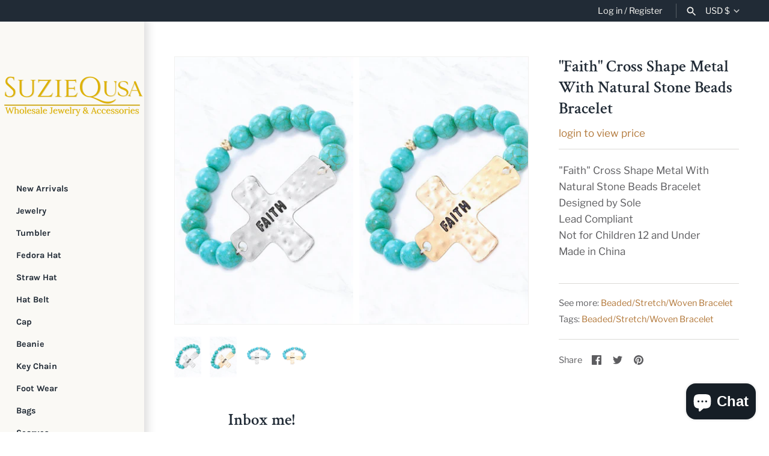

--- FILE ---
content_type: text/html; charset=utf-8
request_url: https://suziequsa.com/products/faith-cross-shape-metal-with-natural-stone-beads-bracelet
body_size: 40342
content:
<!doctype html>
<html class="no-js" lang="en">
<head>

  <script src="https://ajax.googleapis.com/ajax/libs/jquery/3.6.1/jquery.min.js"></script>
  <!-- Masonry 3.14.0 -->

  <link rel="preload" href="//suziequsa.com/cdn/shop/t/19/assets/styles.css?v=71880163666805601961759342806" as="style">
  <meta charset="utf-8" />
<meta name="viewport" content="width=device-width,initial-scale=1.0" />
<meta http-equiv="X-UA-Compatible" content="IE=edge">

<link rel="preconnect" href="https://cdn.shopify.com" crossorigin>
<link rel="preconnect" href="https://fonts.shopify.com" crossorigin>
<link rel="preconnect" href="https://monorail-edge.shopifysvc.com"><link rel="preload" as="font" href="//suziequsa.com/cdn/fonts/crimson_text/crimsontext_n6.d11c58b421f9011d0936d781febe4f56f8a319ca.woff2" type="font/woff2" crossorigin>
<link rel="preload" as="font" href="//suziequsa.com/cdn/fonts/libre_franklin/librefranklin_n4.a9b0508e1ffb743a0fd6d0614768959c54a27d86.woff2" type="font/woff2" crossorigin>
<link rel="preload" as="font" href="//suziequsa.com/cdn/fonts/karla/karla_n7.4358a847d4875593d69cfc3f8cc0b44c17b3ed03.woff2" type="font/woff2" crossorigin>
<link rel="preload" as="font" href="//suziequsa.com/cdn/fonts/karla/karla_n7.4358a847d4875593d69cfc3f8cc0b44c17b3ed03.woff2" type="font/woff2" crossorigin><link rel="preload" as="font" href="//suziequsa.com/cdn/fonts/libre_franklin/librefranklin_n7.6739620624550b8695d0cc23f92ffd46eb51c7a3.woff2" type="font/woff2" crossorigin><link rel="preload" as="font" href="//suziequsa.com/cdn/fonts/libre_franklin/librefranklin_i4.5cee60cade760b32c7b489f9d561e97341909d7c.woff2" type="font/woff2" crossorigin><link rel="preload" as="font" href="//suziequsa.com/cdn/fonts/libre_franklin/librefranklin_i7.5cd0952dea701f27d5d0eb294c01347335232ef2.woff2" type="font/woff2" crossorigin><link rel="preload" href="//suziequsa.com/cdn/shop/t/19/assets/vendor.js?v=39706284280160807671706127598" as="script">
<link rel="preload" href="//suziequsa.com/cdn/shop/t/19/assets/theme.js?v=182979424328301533271706127598" as="script"><link rel="canonical" href="https://suziequsa.com/products/faith-cross-shape-metal-with-natural-stone-beads-bracelet" /><link rel="shortcut icon" href="//suziequsa.com/cdn/shop/files/100_100_logo.png?v=1630362085" type="image/png" /><meta name="description" content="&quot;Faith&quot; Cross Shape Metal With Natural Stone Beads Bracelet Designed by Sole Lead Compliant Not for Children 12 and Under Made in China">
  <meta name="theme-color" content="#faf9f5">

  <title>
    &quot;Faith&quot; Cross Shape Metal With Natural Stone Beads Bracelet &ndash; Suzie Q USA 
  </title>

  



















<meta property="og:site_name" content="Suzie Q USA ">
<meta property="og:url" content="https://suziequsa.com/products/faith-cross-shape-metal-with-natural-stone-beads-bracelet">
<meta property="og:title" content="&quot;Faith&quot; Cross Shape Metal With Natural Stone Beads Bracelet">
<meta property="og:type" content="product">
<meta property="og:description" content="&quot;Faith&quot; Cross Shape Metal With Natural Stone Beads Bracelet Designed by Sole Lead Compliant Not for Children 12 and Under Made in China"><meta property="og:image" content="http://suziequsa.com/cdn/shop/files/silver_276bd92c-9004-4e28-8e5c-103d48a8dd1b_1200x1200.jpg?v=1709843769">
  <meta property="og:image:secure_url" content="https://suziequsa.com/cdn/shop/files/silver_276bd92c-9004-4e28-8e5c-103d48a8dd1b_1200x1200.jpg?v=1709843769">
  <meta property="og:image:width" content="1200">
  <meta property="og:image:height" content="1800"><meta property="og:price:amount" content="5.50">
  <meta property="og:price:currency" content="USD"><meta name="twitter:card" content="summary_large_image">
<meta name="twitter:title" content="&quot;Faith&quot; Cross Shape Metal With Natural Stone Beads Bracelet">
<meta name="twitter:description" content="&quot;Faith&quot; Cross Shape Metal With Natural Stone Beads Bracelet Designed by Sole Lead Compliant Not for Children 12 and Under Made in China">


  <script>window.performance && window.performance.mark && window.performance.mark('shopify.content_for_header.start');</script><meta name="facebook-domain-verification" content="5radrn1ismr4srs3yqy0iubhqhyjaa">
<meta name="facebook-domain-verification" content="73tur4n57wr63v5nr3q9iyygscizdb">
<meta id="shopify-digital-wallet" name="shopify-digital-wallet" content="/58976764097/digital_wallets/dialog">
<meta name="shopify-checkout-api-token" content="01e4fdfdd64618e9a3ac2b5bf8b43f3d">
<meta id="in-context-paypal-metadata" data-shop-id="58976764097" data-venmo-supported="true" data-environment="production" data-locale="en_US" data-paypal-v4="true" data-currency="USD">
<link rel="alternate" hreflang="x-default" href="https://suziequsa.com/products/faith-cross-shape-metal-with-natural-stone-beads-bracelet">
<link rel="alternate" hreflang="en" href="https://suziequsa.com/products/faith-cross-shape-metal-with-natural-stone-beads-bracelet">
<link rel="alternate" hreflang="en-CA" href="https://suziequsa.com/en-ca/products/faith-cross-shape-metal-with-natural-stone-beads-bracelet">
<link rel="alternate" type="application/json+oembed" href="https://suziequsa.com/products/faith-cross-shape-metal-with-natural-stone-beads-bracelet.oembed">
<script async="async" src="/checkouts/internal/preloads.js?locale=en-US"></script>
<link rel="preconnect" href="https://shop.app" crossorigin="anonymous">
<script async="async" src="https://shop.app/checkouts/internal/preloads.js?locale=en-US&shop_id=58976764097" crossorigin="anonymous"></script>
<script id="shopify-features" type="application/json">{"accessToken":"01e4fdfdd64618e9a3ac2b5bf8b43f3d","betas":["rich-media-storefront-analytics"],"domain":"suziequsa.com","predictiveSearch":true,"shopId":58976764097,"locale":"en"}</script>
<script>var Shopify = Shopify || {};
Shopify.shop = "suzie-q-usa.myshopify.com";
Shopify.locale = "en";
Shopify.currency = {"active":"USD","rate":"1.0"};
Shopify.country = "US";
Shopify.theme = {"name":"Suzie Q USA - 2024-01-24","id":163222618305,"schema_name":"Masonry","schema_version":"3.14.0","theme_store_id":null,"role":"main"};
Shopify.theme.handle = "null";
Shopify.theme.style = {"id":null,"handle":null};
Shopify.cdnHost = "suziequsa.com/cdn";
Shopify.routes = Shopify.routes || {};
Shopify.routes.root = "/";</script>
<script type="module">!function(o){(o.Shopify=o.Shopify||{}).modules=!0}(window);</script>
<script>!function(o){function n(){var o=[];function n(){o.push(Array.prototype.slice.apply(arguments))}return n.q=o,n}var t=o.Shopify=o.Shopify||{};t.loadFeatures=n(),t.autoloadFeatures=n()}(window);</script>
<script>
  window.ShopifyPay = window.ShopifyPay || {};
  window.ShopifyPay.apiHost = "shop.app\/pay";
  window.ShopifyPay.redirectState = null;
</script>
<script id="shop-js-analytics" type="application/json">{"pageType":"product"}</script>
<script defer="defer" async type="module" src="//suziequsa.com/cdn/shopifycloud/shop-js/modules/v2/client.init-shop-cart-sync_IZsNAliE.en.esm.js"></script>
<script defer="defer" async type="module" src="//suziequsa.com/cdn/shopifycloud/shop-js/modules/v2/chunk.common_0OUaOowp.esm.js"></script>
<script type="module">
  await import("//suziequsa.com/cdn/shopifycloud/shop-js/modules/v2/client.init-shop-cart-sync_IZsNAliE.en.esm.js");
await import("//suziequsa.com/cdn/shopifycloud/shop-js/modules/v2/chunk.common_0OUaOowp.esm.js");

  window.Shopify.SignInWithShop?.initShopCartSync?.({"fedCMEnabled":true,"windoidEnabled":true});

</script>
<script defer="defer" async type="module" src="//suziequsa.com/cdn/shopifycloud/shop-js/modules/v2/client.payment-terms_CNlwjfZz.en.esm.js"></script>
<script defer="defer" async type="module" src="//suziequsa.com/cdn/shopifycloud/shop-js/modules/v2/chunk.common_0OUaOowp.esm.js"></script>
<script defer="defer" async type="module" src="//suziequsa.com/cdn/shopifycloud/shop-js/modules/v2/chunk.modal_CGo_dVj3.esm.js"></script>
<script type="module">
  await import("//suziequsa.com/cdn/shopifycloud/shop-js/modules/v2/client.payment-terms_CNlwjfZz.en.esm.js");
await import("//suziequsa.com/cdn/shopifycloud/shop-js/modules/v2/chunk.common_0OUaOowp.esm.js");
await import("//suziequsa.com/cdn/shopifycloud/shop-js/modules/v2/chunk.modal_CGo_dVj3.esm.js");

  
</script>
<script>
  window.Shopify = window.Shopify || {};
  if (!window.Shopify.featureAssets) window.Shopify.featureAssets = {};
  window.Shopify.featureAssets['shop-js'] = {"shop-cart-sync":["modules/v2/client.shop-cart-sync_DLOhI_0X.en.esm.js","modules/v2/chunk.common_0OUaOowp.esm.js"],"init-fed-cm":["modules/v2/client.init-fed-cm_C6YtU0w6.en.esm.js","modules/v2/chunk.common_0OUaOowp.esm.js"],"shop-button":["modules/v2/client.shop-button_BCMx7GTG.en.esm.js","modules/v2/chunk.common_0OUaOowp.esm.js"],"shop-cash-offers":["modules/v2/client.shop-cash-offers_BT26qb5j.en.esm.js","modules/v2/chunk.common_0OUaOowp.esm.js","modules/v2/chunk.modal_CGo_dVj3.esm.js"],"init-windoid":["modules/v2/client.init-windoid_B9PkRMql.en.esm.js","modules/v2/chunk.common_0OUaOowp.esm.js"],"init-shop-email-lookup-coordinator":["modules/v2/client.init-shop-email-lookup-coordinator_DZkqjsbU.en.esm.js","modules/v2/chunk.common_0OUaOowp.esm.js"],"shop-toast-manager":["modules/v2/client.shop-toast-manager_Di2EnuM7.en.esm.js","modules/v2/chunk.common_0OUaOowp.esm.js"],"shop-login-button":["modules/v2/client.shop-login-button_BtqW_SIO.en.esm.js","modules/v2/chunk.common_0OUaOowp.esm.js","modules/v2/chunk.modal_CGo_dVj3.esm.js"],"avatar":["modules/v2/client.avatar_BTnouDA3.en.esm.js"],"pay-button":["modules/v2/client.pay-button_CWa-C9R1.en.esm.js","modules/v2/chunk.common_0OUaOowp.esm.js"],"init-shop-cart-sync":["modules/v2/client.init-shop-cart-sync_IZsNAliE.en.esm.js","modules/v2/chunk.common_0OUaOowp.esm.js"],"init-customer-accounts":["modules/v2/client.init-customer-accounts_DenGwJTU.en.esm.js","modules/v2/client.shop-login-button_BtqW_SIO.en.esm.js","modules/v2/chunk.common_0OUaOowp.esm.js","modules/v2/chunk.modal_CGo_dVj3.esm.js"],"init-shop-for-new-customer-accounts":["modules/v2/client.init-shop-for-new-customer-accounts_JdHXxpS9.en.esm.js","modules/v2/client.shop-login-button_BtqW_SIO.en.esm.js","modules/v2/chunk.common_0OUaOowp.esm.js","modules/v2/chunk.modal_CGo_dVj3.esm.js"],"init-customer-accounts-sign-up":["modules/v2/client.init-customer-accounts-sign-up_D6__K_p8.en.esm.js","modules/v2/client.shop-login-button_BtqW_SIO.en.esm.js","modules/v2/chunk.common_0OUaOowp.esm.js","modules/v2/chunk.modal_CGo_dVj3.esm.js"],"checkout-modal":["modules/v2/client.checkout-modal_C_ZQDY6s.en.esm.js","modules/v2/chunk.common_0OUaOowp.esm.js","modules/v2/chunk.modal_CGo_dVj3.esm.js"],"shop-follow-button":["modules/v2/client.shop-follow-button_XetIsj8l.en.esm.js","modules/v2/chunk.common_0OUaOowp.esm.js","modules/v2/chunk.modal_CGo_dVj3.esm.js"],"lead-capture":["modules/v2/client.lead-capture_DvA72MRN.en.esm.js","modules/v2/chunk.common_0OUaOowp.esm.js","modules/v2/chunk.modal_CGo_dVj3.esm.js"],"shop-login":["modules/v2/client.shop-login_ClXNxyh6.en.esm.js","modules/v2/chunk.common_0OUaOowp.esm.js","modules/v2/chunk.modal_CGo_dVj3.esm.js"],"payment-terms":["modules/v2/client.payment-terms_CNlwjfZz.en.esm.js","modules/v2/chunk.common_0OUaOowp.esm.js","modules/v2/chunk.modal_CGo_dVj3.esm.js"]};
</script>
<script>(function() {
  var isLoaded = false;
  function asyncLoad() {
    if (isLoaded) return;
    isLoaded = true;
    var urls = ["https:\/\/static.klaviyo.com\/onsite\/js\/klaviyo.js?company_id=VLNuXp\u0026shop=suzie-q-usa.myshopify.com","https:\/\/static.klaviyo.com\/onsite\/js\/klaviyo.js?company_id=VLNuXp\u0026shop=suzie-q-usa.myshopify.com"];
    for (var i = 0; i < urls.length; i++) {
      var s = document.createElement('script');
      s.type = 'text/javascript';
      s.async = true;
      s.src = urls[i];
      var x = document.getElementsByTagName('script')[0];
      x.parentNode.insertBefore(s, x);
    }
  };
  if(window.attachEvent) {
    window.attachEvent('onload', asyncLoad);
  } else {
    window.addEventListener('load', asyncLoad, false);
  }
})();</script>
<script id="__st">var __st={"a":58976764097,"offset":-21600,"reqid":"fa37d121-d8be-4948-89b8-7ce946187f3a-1768360021","pageurl":"suziequsa.com\/products\/faith-cross-shape-metal-with-natural-stone-beads-bracelet","u":"bdaff4a706ac","p":"product","rtyp":"product","rid":7035980480705};</script>
<script>window.ShopifyPaypalV4VisibilityTracking = true;</script>
<script id="captcha-bootstrap">!function(){'use strict';const t='contact',e='account',n='new_comment',o=[[t,t],['blogs',n],['comments',n],[t,'customer']],c=[[e,'customer_login'],[e,'guest_login'],[e,'recover_customer_password'],[e,'create_customer']],r=t=>t.map((([t,e])=>`form[action*='/${t}']:not([data-nocaptcha='true']) input[name='form_type'][value='${e}']`)).join(','),a=t=>()=>t?[...document.querySelectorAll(t)].map((t=>t.form)):[];function s(){const t=[...o],e=r(t);return a(e)}const i='password',u='form_key',d=['recaptcha-v3-token','g-recaptcha-response','h-captcha-response',i],f=()=>{try{return window.sessionStorage}catch{return}},m='__shopify_v',_=t=>t.elements[u];function p(t,e,n=!1){try{const o=window.sessionStorage,c=JSON.parse(o.getItem(e)),{data:r}=function(t){const{data:e,action:n}=t;return t[m]||n?{data:e,action:n}:{data:t,action:n}}(c);for(const[e,n]of Object.entries(r))t.elements[e]&&(t.elements[e].value=n);n&&o.removeItem(e)}catch(o){console.error('form repopulation failed',{error:o})}}const l='form_type',E='cptcha';function T(t){t.dataset[E]=!0}const w=window,h=w.document,L='Shopify',v='ce_forms',y='captcha';let A=!1;((t,e)=>{const n=(g='f06e6c50-85a8-45c8-87d0-21a2b65856fe',I='https://cdn.shopify.com/shopifycloud/storefront-forms-hcaptcha/ce_storefront_forms_captcha_hcaptcha.v1.5.2.iife.js',D={infoText:'Protected by hCaptcha',privacyText:'Privacy',termsText:'Terms'},(t,e,n)=>{const o=w[L][v],c=o.bindForm;if(c)return c(t,g,e,D).then(n);var r;o.q.push([[t,g,e,D],n]),r=I,A||(h.body.append(Object.assign(h.createElement('script'),{id:'captcha-provider',async:!0,src:r})),A=!0)});var g,I,D;w[L]=w[L]||{},w[L][v]=w[L][v]||{},w[L][v].q=[],w[L][y]=w[L][y]||{},w[L][y].protect=function(t,e){n(t,void 0,e),T(t)},Object.freeze(w[L][y]),function(t,e,n,w,h,L){const[v,y,A,g]=function(t,e,n){const i=e?o:[],u=t?c:[],d=[...i,...u],f=r(d),m=r(i),_=r(d.filter((([t,e])=>n.includes(e))));return[a(f),a(m),a(_),s()]}(w,h,L),I=t=>{const e=t.target;return e instanceof HTMLFormElement?e:e&&e.form},D=t=>v().includes(t);t.addEventListener('submit',(t=>{const e=I(t);if(!e)return;const n=D(e)&&!e.dataset.hcaptchaBound&&!e.dataset.recaptchaBound,o=_(e),c=g().includes(e)&&(!o||!o.value);(n||c)&&t.preventDefault(),c&&!n&&(function(t){try{if(!f())return;!function(t){const e=f();if(!e)return;const n=_(t);if(!n)return;const o=n.value;o&&e.removeItem(o)}(t);const e=Array.from(Array(32),(()=>Math.random().toString(36)[2])).join('');!function(t,e){_(t)||t.append(Object.assign(document.createElement('input'),{type:'hidden',name:u})),t.elements[u].value=e}(t,e),function(t,e){const n=f();if(!n)return;const o=[...t.querySelectorAll(`input[type='${i}']`)].map((({name:t})=>t)),c=[...d,...o],r={};for(const[a,s]of new FormData(t).entries())c.includes(a)||(r[a]=s);n.setItem(e,JSON.stringify({[m]:1,action:t.action,data:r}))}(t,e)}catch(e){console.error('failed to persist form',e)}}(e),e.submit())}));const S=(t,e)=>{t&&!t.dataset[E]&&(n(t,e.some((e=>e===t))),T(t))};for(const o of['focusin','change'])t.addEventListener(o,(t=>{const e=I(t);D(e)&&S(e,y())}));const B=e.get('form_key'),M=e.get(l),P=B&&M;t.addEventListener('DOMContentLoaded',(()=>{const t=y();if(P)for(const e of t)e.elements[l].value===M&&p(e,B);[...new Set([...A(),...v().filter((t=>'true'===t.dataset.shopifyCaptcha))])].forEach((e=>S(e,t)))}))}(h,new URLSearchParams(w.location.search),n,t,e,['guest_login'])})(!0,!0)}();</script>
<script integrity="sha256-4kQ18oKyAcykRKYeNunJcIwy7WH5gtpwJnB7kiuLZ1E=" data-source-attribution="shopify.loadfeatures" defer="defer" src="//suziequsa.com/cdn/shopifycloud/storefront/assets/storefront/load_feature-a0a9edcb.js" crossorigin="anonymous"></script>
<script crossorigin="anonymous" defer="defer" src="//suziequsa.com/cdn/shopifycloud/storefront/assets/shopify_pay/storefront-65b4c6d7.js?v=20250812"></script>
<script data-source-attribution="shopify.dynamic_checkout.dynamic.init">var Shopify=Shopify||{};Shopify.PaymentButton=Shopify.PaymentButton||{isStorefrontPortableWallets:!0,init:function(){window.Shopify.PaymentButton.init=function(){};var t=document.createElement("script");t.src="https://suziequsa.com/cdn/shopifycloud/portable-wallets/latest/portable-wallets.en.js",t.type="module",document.head.appendChild(t)}};
</script>
<script data-source-attribution="shopify.dynamic_checkout.buyer_consent">
  function portableWalletsHideBuyerConsent(e){var t=document.getElementById("shopify-buyer-consent"),n=document.getElementById("shopify-subscription-policy-button");t&&n&&(t.classList.add("hidden"),t.setAttribute("aria-hidden","true"),n.removeEventListener("click",e))}function portableWalletsShowBuyerConsent(e){var t=document.getElementById("shopify-buyer-consent"),n=document.getElementById("shopify-subscription-policy-button");t&&n&&(t.classList.remove("hidden"),t.removeAttribute("aria-hidden"),n.addEventListener("click",e))}window.Shopify?.PaymentButton&&(window.Shopify.PaymentButton.hideBuyerConsent=portableWalletsHideBuyerConsent,window.Shopify.PaymentButton.showBuyerConsent=portableWalletsShowBuyerConsent);
</script>
<script data-source-attribution="shopify.dynamic_checkout.cart.bootstrap">document.addEventListener("DOMContentLoaded",(function(){function t(){return document.querySelector("shopify-accelerated-checkout-cart, shopify-accelerated-checkout")}if(t())Shopify.PaymentButton.init();else{new MutationObserver((function(e,n){t()&&(Shopify.PaymentButton.init(),n.disconnect())})).observe(document.body,{childList:!0,subtree:!0})}}));
</script>
<link id="shopify-accelerated-checkout-styles" rel="stylesheet" media="screen" href="https://suziequsa.com/cdn/shopifycloud/portable-wallets/latest/accelerated-checkout-backwards-compat.css" crossorigin="anonymous">
<style id="shopify-accelerated-checkout-cart">
        #shopify-buyer-consent {
  margin-top: 1em;
  display: inline-block;
  width: 100%;
}

#shopify-buyer-consent.hidden {
  display: none;
}

#shopify-subscription-policy-button {
  background: none;
  border: none;
  padding: 0;
  text-decoration: underline;
  font-size: inherit;
  cursor: pointer;
}

#shopify-subscription-policy-button::before {
  box-shadow: none;
}

      </style>
<script id="sections-script" data-sections="product-recommendations" defer="defer" src="//suziequsa.com/cdn/shop/t/19/compiled_assets/scripts.js?1895"></script>
<script>window.performance && window.performance.mark && window.performance.mark('shopify.content_for_header.end');</script>

  <link href="//suziequsa.com/cdn/shop/t/19/assets/styles.css?v=71880163666805601961759342806" rel="stylesheet" type="text/css" media="all" />

  <script>
    document.documentElement.className = ''; //Remove no-js class
    window.theme = window.theme || {};
    theme.money_format = "${{amount}}";
    theme.strings = {
      previous: "Previous",
      next: "Next",
      close: "Close",
      searchReadMore: "Read more",
      liveSearchSeeAll: "See all",
      productsListingFrom: "From",
      productListingQuickView: "Quick View",
      products_listing_more_products: "More products",
      products_listing_loading: "Loading...",
      products_listing_no_more_products: "No more products",
      products_variant_non_existent: "Unavailable",
      products_product_unit_price_separator: " \/ ",
      products_product_add_to_cart: "Add to Cart",
      products_variant_out_of_stock: "Out of stock",
      products_product_adding_to_cart: "Adding",
      products_product_added_to_cart: "Added to cart",
      products_product_added_cta: "Go to cart",
      onlyXLeft: "[[ quantity ]] in stock",
      cart_terms_confirmation: "You must agree to the terms and conditions before continuing.",
      addressError: "Error looking up that address",
      addressNoResults: "No results for that address",
      addressQueryLimit: "You have exceeded the Google API usage limit. Consider upgrading to a \u003ca href=\"https:\/\/developers.google.com\/maps\/premium\/usage-limits\"\u003ePremium Plan\u003c\/a\u003e.",
      authError: "There was a problem authenticating your Google Maps API Key."
    };
    theme.routes = {
      search_url: '/search',
      cart_url: '/cart',
      cart_add_url: '/cart/add'
    };
    theme.settings = {
      enable_live_search: true,
      prod_block_qv: true,
      show_grid_reviews: true,
      block_gut_int: 15,
      block_width_int: 250
    };
  </script>

  








   <script>
    //---------------- Selectors -------------
    
    window.wsaio_login_product_price_selector = '.product .pricearea,.product-info .pricearea';
    window.wsaio_login_btn_hide_selector= '.card-wrapper .quick-add,.product-form__buttons,.product-card-quickview,.add_to_cart_holder,.payment-buttons,.grid-item__content .grid-product__actions,.payment-buttons,.quick-add-button,.product-page--submit-action,.product-item--list .product-item__action-list,.product-form__payment-container,.grid-product__content .quick-product__btn,.product-single__meta .payment-buttons,.quick-product__btn,.product-single__meta .payment-buttons,.product-card__quick-add-button,.product-info__block-list .buy-buttons,.productitem .productitem--action,.product-form--atc,#Quick-order-form .update_btn,#Quick-order-form .waio-quick-order-addtocart';
  
  </script>
  <style>
      .quick-buy-row,.productoptions.section,[href="/cart"],.product-classification,.productlabel.sale{display:none!important}
  </style>

  <script>
       //---------------- login_to_view_custom_functions -------------
 
        window.login_to_view_additional_function = function(){
          if(typeof token_enable != 'undefined' && token_enable && typeof WSAIO != 'undefined' && typeof jQ != 'undefined' ){
            // For Free theme collection filters
          if (WSAIO.template == "collection" || WSAIO.template == "search") {
          document.addEventListener("DOMNodeInserted", function (e) {
                var element = e.target;
               if(element.getAttribute != undefined){
                   var elm = element.getAttribute('class');
                    if (elm != null) {
                      if (
                        elm.indexOf("collection page-width") > -1 ||
                        elm.indexOf(
                        "mobile-facets__open-label button-label medium-hide large-up-hide"
                        ) > -1
                      ) {
                        setTimeout(function () {
                        if(typeof waio_login_link != 'undefined'){waio_login_link()}
                        }, 500);
                      }
                    }
               }
              
            }, false);
           }
            var s = document.querySelector(WSAIO.Default_variant_selector);
            if(s != null){
                s.addEventListener('change', function(){
                     setTimeout(function () {
                	      if(typeof waio_login_link != 'undefined'){waio_login_link()}
                	 }, 2000);
                });
            }
          // For Recentely viewed product
           var Recentlyviewedd = false;
            var _intv = setInterval(function() {
              if (document.querySelector('product-recommendations .grid__item') != null && Recentlyviewedd == false) {
                Recentlyviewedd = true;
                setTimeout(function() {
                   if(typeof waio_login_link != 'undefined'){waio_login_link()}
                   clearInterval(_intv) ;
                }, 500)
              } else if (document.querySelector('product-recommendations .grid__item') == null && Recentlyviewedd == true) {
                Recentlyviewedd = false;
              }
            }, 500);
            // For Quick View
            var isQuickViewOpen = false;
            var _intv = setInterval(function () {
            if (
             document.querySelector(WSAIO.quickView_parent_Selector) != null &&
              isQuickViewOpen == false
            ) {
              isQuickViewOpen = true;
          
              setTimeout(function () {
              if(typeof waio_login_link != 'undefined'){waio_login_link()}
              }, 1000);
              var ss = document.querySelector(WSAIO.quickView_variantSelector);
              if(ss != null){
                  ss.addEventListener('change', function(){
                       setTimeout(function () {
                            if(typeof waio_login_link != 'undefined'){waio_login_link()}
                       }, 2000);
                  });
              }
            } else if (
              document.querySelector(WSAIO.quickView_parent_Selector) == null &&
              isQuickViewOpen == true
            ) {
              isQuickViewOpen = false;
            }
            }, 500);
         }
        }
      document.addEventListener('DOMContentLoaded', function(event) {
        window.waio_login_link = function(){
          var price_selectors = document.querySelectorAll(wsaio_login_product_price_selector);
          var customer_type = 'logged_in';
          var label_type_for_login = 'html';
          var label_type_for_tagged = 'text';
          if(price_selectors.length){
            for(var i=0; i<price_selectors.length; i++){
                 var newNode = document.createElement('div');
                 newNode.class = 'login_to_view_link';
              if(customer_type.indexOf('logged_in') > -1){
                 if(label_type_for_login.indexOf('text') != -1){
                      newNode.innerHTML = '<a style="position:absolute;" href="/account?return_url=https://suziequsa.com/products/faith-cross-shape-metal-with-natural-stone-beads-bracelet" class="login_to_view_link">login to view price</a>';
                }else{
                      newNode.innerHTML = (`<a href="/account" class="wsaio_ltv_label">login to view price</a>`);
                 }
              }else{console.log(label_type_for_tagged)
                
                   if(label_type_for_login.indexOf('text') != -1){
                      newNode.innerHTML = '<a style="position:absolute;" href="/account?return_url=https://suziequsa.com/products/faith-cross-shape-metal-with-natural-stone-beads-bracelet" class="login_to_view_link">login to view price</a>';
                }else{
                      newNode.innerHTML = (`<a href="/account" class="wsaio_ltv_label">login to view price</a>`);
                 }
                
              }
               
                  price_selectors[i].replaceWith(newNode);
                  price_selectors[i].style.cssText = 'visibility:visible !important';
            }
          }
      }
       waio_login_link()
       if(typeof login_to_view_additional_function != 'undefined'){login_to_view_additional_function()}
     })

    
      var isLoaded211=false;
      var _intv = setInterval(function(){
      if($('.product-recommendations .product').length > 0 && isLoaded211==false){
      isLoaded211=true;
      setTimeout(function () {
      if(typeof waio_login_link != 'undefined'){waio_login_link()}
      }, 2000);
      }
      else if(!$('.product-recommendations .product').length > 0 && isLoaded211==true){
      isLoaded211=false;
      }
      },500);
 
      $(document).keyup('.quick-search__input',function() {
      setTimeout(function () {
      if(typeof waio_login_link != 'undefined'){waio_login_link()}
      }, 2000);
      })
     
   </script>



  
<script src="https://cdn.shopify.com/extensions/7bc9bb47-adfa-4267-963e-cadee5096caf/inbox-1252/assets/inbox-chat-loader.js" type="text/javascript" defer="defer"></script>
<script src="https://cdn.shopify.com/extensions/019b8d54-2388-79d8-becc-d32a3afe2c7a/omnisend-50/assets/omnisend-in-shop.js" type="text/javascript" defer="defer"></script>
<link href="https://monorail-edge.shopifysvc.com" rel="dns-prefetch">
<script>(function(){if ("sendBeacon" in navigator && "performance" in window) {try {var session_token_from_headers = performance.getEntriesByType('navigation')[0].serverTiming.find(x => x.name == '_s').description;} catch {var session_token_from_headers = undefined;}var session_cookie_matches = document.cookie.match(/_shopify_s=([^;]*)/);var session_token_from_cookie = session_cookie_matches && session_cookie_matches.length === 2 ? session_cookie_matches[1] : "";var session_token = session_token_from_headers || session_token_from_cookie || "";function handle_abandonment_event(e) {var entries = performance.getEntries().filter(function(entry) {return /monorail-edge.shopifysvc.com/.test(entry.name);});if (!window.abandonment_tracked && entries.length === 0) {window.abandonment_tracked = true;var currentMs = Date.now();var navigation_start = performance.timing.navigationStart;var payload = {shop_id: 58976764097,url: window.location.href,navigation_start,duration: currentMs - navigation_start,session_token,page_type: "product"};window.navigator.sendBeacon("https://monorail-edge.shopifysvc.com/v1/produce", JSON.stringify({schema_id: "online_store_buyer_site_abandonment/1.1",payload: payload,metadata: {event_created_at_ms: currentMs,event_sent_at_ms: currentMs}}));}}window.addEventListener('pagehide', handle_abandonment_event);}}());</script>
<script id="web-pixels-manager-setup">(function e(e,d,r,n,o){if(void 0===o&&(o={}),!Boolean(null===(a=null===(i=window.Shopify)||void 0===i?void 0:i.analytics)||void 0===a?void 0:a.replayQueue)){var i,a;window.Shopify=window.Shopify||{};var t=window.Shopify;t.analytics=t.analytics||{};var s=t.analytics;s.replayQueue=[],s.publish=function(e,d,r){return s.replayQueue.push([e,d,r]),!0};try{self.performance.mark("wpm:start")}catch(e){}var l=function(){var e={modern:/Edge?\/(1{2}[4-9]|1[2-9]\d|[2-9]\d{2}|\d{4,})\.\d+(\.\d+|)|Firefox\/(1{2}[4-9]|1[2-9]\d|[2-9]\d{2}|\d{4,})\.\d+(\.\d+|)|Chrom(ium|e)\/(9{2}|\d{3,})\.\d+(\.\d+|)|(Maci|X1{2}).+ Version\/(15\.\d+|(1[6-9]|[2-9]\d|\d{3,})\.\d+)([,.]\d+|)( \(\w+\)|)( Mobile\/\w+|) Safari\/|Chrome.+OPR\/(9{2}|\d{3,})\.\d+\.\d+|(CPU[ +]OS|iPhone[ +]OS|CPU[ +]iPhone|CPU IPhone OS|CPU iPad OS)[ +]+(15[._]\d+|(1[6-9]|[2-9]\d|\d{3,})[._]\d+)([._]\d+|)|Android:?[ /-](13[3-9]|1[4-9]\d|[2-9]\d{2}|\d{4,})(\.\d+|)(\.\d+|)|Android.+Firefox\/(13[5-9]|1[4-9]\d|[2-9]\d{2}|\d{4,})\.\d+(\.\d+|)|Android.+Chrom(ium|e)\/(13[3-9]|1[4-9]\d|[2-9]\d{2}|\d{4,})\.\d+(\.\d+|)|SamsungBrowser\/([2-9]\d|\d{3,})\.\d+/,legacy:/Edge?\/(1[6-9]|[2-9]\d|\d{3,})\.\d+(\.\d+|)|Firefox\/(5[4-9]|[6-9]\d|\d{3,})\.\d+(\.\d+|)|Chrom(ium|e)\/(5[1-9]|[6-9]\d|\d{3,})\.\d+(\.\d+|)([\d.]+$|.*Safari\/(?![\d.]+ Edge\/[\d.]+$))|(Maci|X1{2}).+ Version\/(10\.\d+|(1[1-9]|[2-9]\d|\d{3,})\.\d+)([,.]\d+|)( \(\w+\)|)( Mobile\/\w+|) Safari\/|Chrome.+OPR\/(3[89]|[4-9]\d|\d{3,})\.\d+\.\d+|(CPU[ +]OS|iPhone[ +]OS|CPU[ +]iPhone|CPU IPhone OS|CPU iPad OS)[ +]+(10[._]\d+|(1[1-9]|[2-9]\d|\d{3,})[._]\d+)([._]\d+|)|Android:?[ /-](13[3-9]|1[4-9]\d|[2-9]\d{2}|\d{4,})(\.\d+|)(\.\d+|)|Mobile Safari.+OPR\/([89]\d|\d{3,})\.\d+\.\d+|Android.+Firefox\/(13[5-9]|1[4-9]\d|[2-9]\d{2}|\d{4,})\.\d+(\.\d+|)|Android.+Chrom(ium|e)\/(13[3-9]|1[4-9]\d|[2-9]\d{2}|\d{4,})\.\d+(\.\d+|)|Android.+(UC? ?Browser|UCWEB|U3)[ /]?(15\.([5-9]|\d{2,})|(1[6-9]|[2-9]\d|\d{3,})\.\d+)\.\d+|SamsungBrowser\/(5\.\d+|([6-9]|\d{2,})\.\d+)|Android.+MQ{2}Browser\/(14(\.(9|\d{2,})|)|(1[5-9]|[2-9]\d|\d{3,})(\.\d+|))(\.\d+|)|K[Aa][Ii]OS\/(3\.\d+|([4-9]|\d{2,})\.\d+)(\.\d+|)/},d=e.modern,r=e.legacy,n=navigator.userAgent;return n.match(d)?"modern":n.match(r)?"legacy":"unknown"}(),u="modern"===l?"modern":"legacy",c=(null!=n?n:{modern:"",legacy:""})[u],f=function(e){return[e.baseUrl,"/wpm","/b",e.hashVersion,"modern"===e.buildTarget?"m":"l",".js"].join("")}({baseUrl:d,hashVersion:r,buildTarget:u}),m=function(e){var d=e.version,r=e.bundleTarget,n=e.surface,o=e.pageUrl,i=e.monorailEndpoint;return{emit:function(e){var a=e.status,t=e.errorMsg,s=(new Date).getTime(),l=JSON.stringify({metadata:{event_sent_at_ms:s},events:[{schema_id:"web_pixels_manager_load/3.1",payload:{version:d,bundle_target:r,page_url:o,status:a,surface:n,error_msg:t},metadata:{event_created_at_ms:s}}]});if(!i)return console&&console.warn&&console.warn("[Web Pixels Manager] No Monorail endpoint provided, skipping logging."),!1;try{return self.navigator.sendBeacon.bind(self.navigator)(i,l)}catch(e){}var u=new XMLHttpRequest;try{return u.open("POST",i,!0),u.setRequestHeader("Content-Type","text/plain"),u.send(l),!0}catch(e){return console&&console.warn&&console.warn("[Web Pixels Manager] Got an unhandled error while logging to Monorail."),!1}}}}({version:r,bundleTarget:l,surface:e.surface,pageUrl:self.location.href,monorailEndpoint:e.monorailEndpoint});try{o.browserTarget=l,function(e){var d=e.src,r=e.async,n=void 0===r||r,o=e.onload,i=e.onerror,a=e.sri,t=e.scriptDataAttributes,s=void 0===t?{}:t,l=document.createElement("script"),u=document.querySelector("head"),c=document.querySelector("body");if(l.async=n,l.src=d,a&&(l.integrity=a,l.crossOrigin="anonymous"),s)for(var f in s)if(Object.prototype.hasOwnProperty.call(s,f))try{l.dataset[f]=s[f]}catch(e){}if(o&&l.addEventListener("load",o),i&&l.addEventListener("error",i),u)u.appendChild(l);else{if(!c)throw new Error("Did not find a head or body element to append the script");c.appendChild(l)}}({src:f,async:!0,onload:function(){if(!function(){var e,d;return Boolean(null===(d=null===(e=window.Shopify)||void 0===e?void 0:e.analytics)||void 0===d?void 0:d.initialized)}()){var d=window.webPixelsManager.init(e)||void 0;if(d){var r=window.Shopify.analytics;r.replayQueue.forEach((function(e){var r=e[0],n=e[1],o=e[2];d.publishCustomEvent(r,n,o)})),r.replayQueue=[],r.publish=d.publishCustomEvent,r.visitor=d.visitor,r.initialized=!0}}},onerror:function(){return m.emit({status:"failed",errorMsg:"".concat(f," has failed to load")})},sri:function(e){var d=/^sha384-[A-Za-z0-9+/=]+$/;return"string"==typeof e&&d.test(e)}(c)?c:"",scriptDataAttributes:o}),m.emit({status:"loading"})}catch(e){m.emit({status:"failed",errorMsg:(null==e?void 0:e.message)||"Unknown error"})}}})({shopId: 58976764097,storefrontBaseUrl: "https://suziequsa.com",extensionsBaseUrl: "https://extensions.shopifycdn.com/cdn/shopifycloud/web-pixels-manager",monorailEndpoint: "https://monorail-edge.shopifysvc.com/unstable/produce_batch",surface: "storefront-renderer",enabledBetaFlags: ["2dca8a86","a0d5f9d2"],webPixelsConfigList: [{"id":"178979009","configuration":"{\"pixel_id\":\"700259541041295\",\"pixel_type\":\"facebook_pixel\",\"metaapp_system_user_token\":\"-\"}","eventPayloadVersion":"v1","runtimeContext":"OPEN","scriptVersion":"ca16bc87fe92b6042fbaa3acc2fbdaa6","type":"APP","apiClientId":2329312,"privacyPurposes":["ANALYTICS","MARKETING","SALE_OF_DATA"],"dataSharingAdjustments":{"protectedCustomerApprovalScopes":["read_customer_address","read_customer_email","read_customer_name","read_customer_personal_data","read_customer_phone"]}},{"id":"shopify-app-pixel","configuration":"{}","eventPayloadVersion":"v1","runtimeContext":"STRICT","scriptVersion":"0450","apiClientId":"shopify-pixel","type":"APP","privacyPurposes":["ANALYTICS","MARKETING"]},{"id":"shopify-custom-pixel","eventPayloadVersion":"v1","runtimeContext":"LAX","scriptVersion":"0450","apiClientId":"shopify-pixel","type":"CUSTOM","privacyPurposes":["ANALYTICS","MARKETING"]}],isMerchantRequest: false,initData: {"shop":{"name":"Suzie Q USA ","paymentSettings":{"currencyCode":"USD"},"myshopifyDomain":"suzie-q-usa.myshopify.com","countryCode":"US","storefrontUrl":"https:\/\/suziequsa.com"},"customer":null,"cart":null,"checkout":null,"productVariants":[{"price":{"amount":5.5,"currencyCode":"USD"},"product":{"title":"\"Faith\" Cross Shape Metal With Natural Stone Beads Bracelet","vendor":"Suzie Q USA.","id":"7035980480705","untranslatedTitle":"\"Faith\" Cross Shape Metal With Natural Stone Beads Bracelet","url":"\/products\/faith-cross-shape-metal-with-natural-stone-beads-bracelet","type":"Beaded\/Stretch\/Woven Bracelet"},"id":"41079895851201","image":{"src":"\/\/suziequsa.com\/cdn\/shop\/files\/silver_276bd92c-9004-4e28-8e5c-103d48a8dd1b.jpg?v=1709843769"},"sku":"22BR079","title":"Silver","untranslatedTitle":"Silver"},{"price":{"amount":5.5,"currencyCode":"USD"},"product":{"title":"\"Faith\" Cross Shape Metal With Natural Stone Beads Bracelet","vendor":"Suzie Q USA.","id":"7035980480705","untranslatedTitle":"\"Faith\" Cross Shape Metal With Natural Stone Beads Bracelet","url":"\/products\/faith-cross-shape-metal-with-natural-stone-beads-bracelet","type":"Beaded\/Stretch\/Woven Bracelet"},"id":"41079895818433","image":{"src":"\/\/suziequsa.com\/cdn\/shop\/files\/gold_3b0c1c1f-7b33-4439-a3a2-0411129b072a.jpg?v=1709843769"},"sku":"22BR079","title":"Gold","untranslatedTitle":"Gold"}],"purchasingCompany":null},},"https://suziequsa.com/cdn","7cecd0b6w90c54c6cpe92089d5m57a67346",{"modern":"","legacy":""},{"shopId":"58976764097","storefrontBaseUrl":"https:\/\/suziequsa.com","extensionBaseUrl":"https:\/\/extensions.shopifycdn.com\/cdn\/shopifycloud\/web-pixels-manager","surface":"storefront-renderer","enabledBetaFlags":"[\"2dca8a86\", \"a0d5f9d2\"]","isMerchantRequest":"false","hashVersion":"7cecd0b6w90c54c6cpe92089d5m57a67346","publish":"custom","events":"[[\"page_viewed\",{}],[\"product_viewed\",{\"productVariant\":{\"price\":{\"amount\":5.5,\"currencyCode\":\"USD\"},\"product\":{\"title\":\"\\\"Faith\\\" Cross Shape Metal With Natural Stone Beads Bracelet\",\"vendor\":\"Suzie Q USA.\",\"id\":\"7035980480705\",\"untranslatedTitle\":\"\\\"Faith\\\" Cross Shape Metal With Natural Stone Beads Bracelet\",\"url\":\"\/products\/faith-cross-shape-metal-with-natural-stone-beads-bracelet\",\"type\":\"Beaded\/Stretch\/Woven Bracelet\"},\"id\":\"41079895851201\",\"image\":{\"src\":\"\/\/suziequsa.com\/cdn\/shop\/files\/silver_276bd92c-9004-4e28-8e5c-103d48a8dd1b.jpg?v=1709843769\"},\"sku\":\"22BR079\",\"title\":\"Silver\",\"untranslatedTitle\":\"Silver\"}}]]"});</script><script>
  window.ShopifyAnalytics = window.ShopifyAnalytics || {};
  window.ShopifyAnalytics.meta = window.ShopifyAnalytics.meta || {};
  window.ShopifyAnalytics.meta.currency = 'USD';
  var meta = {"product":{"id":7035980480705,"gid":"gid:\/\/shopify\/Product\/7035980480705","vendor":"Suzie Q USA.","type":"Beaded\/Stretch\/Woven Bracelet","handle":"faith-cross-shape-metal-with-natural-stone-beads-bracelet","variants":[{"id":41079895851201,"price":550,"name":"\"Faith\" Cross Shape Metal With Natural Stone Beads Bracelet - Silver","public_title":"Silver","sku":"22BR079"},{"id":41079895818433,"price":550,"name":"\"Faith\" Cross Shape Metal With Natural Stone Beads Bracelet - Gold","public_title":"Gold","sku":"22BR079"}],"remote":false},"page":{"pageType":"product","resourceType":"product","resourceId":7035980480705,"requestId":"fa37d121-d8be-4948-89b8-7ce946187f3a-1768360021"}};
  for (var attr in meta) {
    window.ShopifyAnalytics.meta[attr] = meta[attr];
  }
</script>
<script class="analytics">
  (function () {
    var customDocumentWrite = function(content) {
      var jquery = null;

      if (window.jQuery) {
        jquery = window.jQuery;
      } else if (window.Checkout && window.Checkout.$) {
        jquery = window.Checkout.$;
      }

      if (jquery) {
        jquery('body').append(content);
      }
    };

    var hasLoggedConversion = function(token) {
      if (token) {
        return document.cookie.indexOf('loggedConversion=' + token) !== -1;
      }
      return false;
    }

    var setCookieIfConversion = function(token) {
      if (token) {
        var twoMonthsFromNow = new Date(Date.now());
        twoMonthsFromNow.setMonth(twoMonthsFromNow.getMonth() + 2);

        document.cookie = 'loggedConversion=' + token + '; expires=' + twoMonthsFromNow;
      }
    }

    var trekkie = window.ShopifyAnalytics.lib = window.trekkie = window.trekkie || [];
    if (trekkie.integrations) {
      return;
    }
    trekkie.methods = [
      'identify',
      'page',
      'ready',
      'track',
      'trackForm',
      'trackLink'
    ];
    trekkie.factory = function(method) {
      return function() {
        var args = Array.prototype.slice.call(arguments);
        args.unshift(method);
        trekkie.push(args);
        return trekkie;
      };
    };
    for (var i = 0; i < trekkie.methods.length; i++) {
      var key = trekkie.methods[i];
      trekkie[key] = trekkie.factory(key);
    }
    trekkie.load = function(config) {
      trekkie.config = config || {};
      trekkie.config.initialDocumentCookie = document.cookie;
      var first = document.getElementsByTagName('script')[0];
      var script = document.createElement('script');
      script.type = 'text/javascript';
      script.onerror = function(e) {
        var scriptFallback = document.createElement('script');
        scriptFallback.type = 'text/javascript';
        scriptFallback.onerror = function(error) {
                var Monorail = {
      produce: function produce(monorailDomain, schemaId, payload) {
        var currentMs = new Date().getTime();
        var event = {
          schema_id: schemaId,
          payload: payload,
          metadata: {
            event_created_at_ms: currentMs,
            event_sent_at_ms: currentMs
          }
        };
        return Monorail.sendRequest("https://" + monorailDomain + "/v1/produce", JSON.stringify(event));
      },
      sendRequest: function sendRequest(endpointUrl, payload) {
        // Try the sendBeacon API
        if (window && window.navigator && typeof window.navigator.sendBeacon === 'function' && typeof window.Blob === 'function' && !Monorail.isIos12()) {
          var blobData = new window.Blob([payload], {
            type: 'text/plain'
          });

          if (window.navigator.sendBeacon(endpointUrl, blobData)) {
            return true;
          } // sendBeacon was not successful

        } // XHR beacon

        var xhr = new XMLHttpRequest();

        try {
          xhr.open('POST', endpointUrl);
          xhr.setRequestHeader('Content-Type', 'text/plain');
          xhr.send(payload);
        } catch (e) {
          console.log(e);
        }

        return false;
      },
      isIos12: function isIos12() {
        return window.navigator.userAgent.lastIndexOf('iPhone; CPU iPhone OS 12_') !== -1 || window.navigator.userAgent.lastIndexOf('iPad; CPU OS 12_') !== -1;
      }
    };
    Monorail.produce('monorail-edge.shopifysvc.com',
      'trekkie_storefront_load_errors/1.1',
      {shop_id: 58976764097,
      theme_id: 163222618305,
      app_name: "storefront",
      context_url: window.location.href,
      source_url: "//suziequsa.com/cdn/s/trekkie.storefront.55c6279c31a6628627b2ba1c5ff367020da294e2.min.js"});

        };
        scriptFallback.async = true;
        scriptFallback.src = '//suziequsa.com/cdn/s/trekkie.storefront.55c6279c31a6628627b2ba1c5ff367020da294e2.min.js';
        first.parentNode.insertBefore(scriptFallback, first);
      };
      script.async = true;
      script.src = '//suziequsa.com/cdn/s/trekkie.storefront.55c6279c31a6628627b2ba1c5ff367020da294e2.min.js';
      first.parentNode.insertBefore(script, first);
    };
    trekkie.load(
      {"Trekkie":{"appName":"storefront","development":false,"defaultAttributes":{"shopId":58976764097,"isMerchantRequest":null,"themeId":163222618305,"themeCityHash":"8469695729929796696","contentLanguage":"en","currency":"USD","eventMetadataId":"ee4d2c73-e858-4b70-8f6f-53c2891d7910"},"isServerSideCookieWritingEnabled":true,"monorailRegion":"shop_domain","enabledBetaFlags":["65f19447"]},"Session Attribution":{},"S2S":{"facebookCapiEnabled":true,"source":"trekkie-storefront-renderer","apiClientId":580111}}
    );

    var loaded = false;
    trekkie.ready(function() {
      if (loaded) return;
      loaded = true;

      window.ShopifyAnalytics.lib = window.trekkie;

      var originalDocumentWrite = document.write;
      document.write = customDocumentWrite;
      try { window.ShopifyAnalytics.merchantGoogleAnalytics.call(this); } catch(error) {};
      document.write = originalDocumentWrite;

      window.ShopifyAnalytics.lib.page(null,{"pageType":"product","resourceType":"product","resourceId":7035980480705,"requestId":"fa37d121-d8be-4948-89b8-7ce946187f3a-1768360021","shopifyEmitted":true});

      var match = window.location.pathname.match(/checkouts\/(.+)\/(thank_you|post_purchase)/)
      var token = match? match[1]: undefined;
      if (!hasLoggedConversion(token)) {
        setCookieIfConversion(token);
        window.ShopifyAnalytics.lib.track("Viewed Product",{"currency":"USD","variantId":41079895851201,"productId":7035980480705,"productGid":"gid:\/\/shopify\/Product\/7035980480705","name":"\"Faith\" Cross Shape Metal With Natural Stone Beads Bracelet - Silver","price":"5.50","sku":"22BR079","brand":"Suzie Q USA.","variant":"Silver","category":"Beaded\/Stretch\/Woven Bracelet","nonInteraction":true,"remote":false},undefined,undefined,{"shopifyEmitted":true});
      window.ShopifyAnalytics.lib.track("monorail:\/\/trekkie_storefront_viewed_product\/1.1",{"currency":"USD","variantId":41079895851201,"productId":7035980480705,"productGid":"gid:\/\/shopify\/Product\/7035980480705","name":"\"Faith\" Cross Shape Metal With Natural Stone Beads Bracelet - Silver","price":"5.50","sku":"22BR079","brand":"Suzie Q USA.","variant":"Silver","category":"Beaded\/Stretch\/Woven Bracelet","nonInteraction":true,"remote":false,"referer":"https:\/\/suziequsa.com\/products\/faith-cross-shape-metal-with-natural-stone-beads-bracelet"});
      }
    });


        var eventsListenerScript = document.createElement('script');
        eventsListenerScript.async = true;
        eventsListenerScript.src = "//suziequsa.com/cdn/shopifycloud/storefront/assets/shop_events_listener-3da45d37.js";
        document.getElementsByTagName('head')[0].appendChild(eventsListenerScript);

})();</script>
<script
  defer
  src="https://suziequsa.com/cdn/shopifycloud/perf-kit/shopify-perf-kit-3.0.3.min.js"
  data-application="storefront-renderer"
  data-shop-id="58976764097"
  data-render-region="gcp-us-central1"
  data-page-type="product"
  data-theme-instance-id="163222618305"
  data-theme-name="Masonry"
  data-theme-version="3.14.0"
  data-monorail-region="shop_domain"
  data-resource-timing-sampling-rate="10"
  data-shs="true"
  data-shs-beacon="true"
  data-shs-export-with-fetch="true"
  data-shs-logs-sample-rate="1"
  data-shs-beacon-endpoint="https://suziequsa.com/api/collect"
></script>
</head>

<body class="template-product">
  <a class="skip-link visually-hidden" href="#content">Skip to content</a>

  <div class="bodywrap cf">

    <div id="shopify-section-header" class="shopify-section">

<style>
  
  .mainnav .featured-link,
  .mainnav .featured-link:hover,
  .nav-outside-expanded-mode .mainnav .tier2 .featured-link,
  .nav-outside-expanded-mode .mainnav .tier2 .featured-link:hover {
    color: #dd6666;
  }
  

  
</style>
<div data-section-type="header-section">
  <div class="page-header cf page-header--full-width">
    <div class="page-header__inner">
      <a class="nav-toggle" href="#" aria-label="Open menu"><svg fill="#000000" height="24" viewBox="0 0 24 24" width="24" xmlns="http://www.w3.org/2000/svg">
    <path d="M0 0h24v24H0z" fill="none"/>
    <path d="M3 18h18v-2H3v2zm0-5h18v-2H3v2zm0-7v2h18V6H3z"/>
</svg></a>

      <div class="shoplogo " itemscope itemtype="http://schema.org/Organization">
        <meta itemprop="name" content="Suzie Q USA ">
        <a href="/" title="Suzie Q USA " itemprop="url">
          
          <span class="logoimg"><img src="//suziequsa.com/cdn/shop/files/SuzieQ_2_480x.png?v=1749579638" alt="Suzie Q USA " itemprop="logo" /></span>
          
        </a>
      </div>

      
      <span class="store-message store-message--upper">
        
        
        
      </span>
      

      
      <span class="account-links">
        
        <a href="/account/login" id="customer_login_link">Log in</a> /
        <a href="/account/register" id="customer_register_link">Register</a>
        
      </span>
      

      <span class="search-and-cart">
        <a class="search desktop-only" href="/search"><svg fill="#000000" height="24" viewBox="0 0 24 24" width="24" xmlns="http://www.w3.org/2000/svg">
  <title>Search</title>
  <path d="M15.5 14h-.79l-.28-.27C15.41 12.59 16 11.11 16 9.5 16 5.91 13.09 3 9.5 3S3 5.91 3 9.5 5.91 16 9.5 16c1.61 0 3.09-.59 4.23-1.57l.27.28v.79l5 4.99L20.49 19l-4.99-5zm-6 0C7.01 14 5 11.99 5 9.5S7.01 5 9.5 5 14 7.01 14 9.5 11.99 14 9.5 14z"/>
  <path d="M0 0h24v24H0z" fill="none"/>
</svg></a>

        <span class="cartsummary">
          <span class="cartsummary__inner">
            
              <div class="desktop-header-localization desktop-only">
                <form method="post" action="/localization" id="localization_form_desktop-header" accept-charset="UTF-8" class="selectors-form" enctype="multipart/form-data"><input type="hidden" name="form_type" value="localization" /><input type="hidden" name="utf8" value="✓" /><input type="hidden" name="_method" value="put" /><input type="hidden" name="return_to" value="/products/faith-cross-shape-metal-with-natural-stone-beads-bracelet" /><div class="selectors-form__item">
      <h2 class="visually-hidden" id="currency-heading-desktop-header">
        Currency
      </h2>

      <div class="disclosure" data-disclosure-currency>
        <button type="button" class="disclosure__toggle" aria-expanded="false" aria-controls="currency-list-desktop-header" aria-describedby="currency-heading-desktop-header" data-disclosure-toggle>
          USD $<span class="disclosure__toggle-arrow" role="presentation"><svg fill="#000000" height="24" viewBox="0 0 24 24" width="24" xmlns="http://www.w3.org/2000/svg"><title>Down</title><path d="M7.41 7.84L12 12.42l4.59-4.58L18 9.25l-6 6-6-6z"/></svg></span>
        </button>
        <ul id="currency-list-desktop-header" class="disclosure-list" data-disclosure-list>
          
<li class="disclosure-list__item ">
              <a class="disclosure-list__option" href="#"  data-value="CAD" data-disclosure-option>
                CAD $</a>
            </li>
<li class="disclosure-list__item disclosure-list__item--current">
              <a class="disclosure-list__option" href="#" aria-current="true" data-value="USD" data-disclosure-option>
                USD $</a>
            </li></ul>
        <input type="hidden" name="currency_code" id="CurrencySelector-desktop-header" value="USD" data-disclosure-input/>
      </div>
    </div></form>
              </div>
            

            <a href="/cart">
              <span class="title">Cart</span>
              <span class="numitems">(0)</span>
            </a>
          </span>
        </span>
      </span>
    </div>

    <div class="quick-search">
      <div class="row">
        <div class="quick-search__input-row">
          <form class="quick-search__form" name="search" action="/search" autocomplete="off">
            <span class="quick-search__submit-icon" role="presentation"><svg fill="#000000" height="24" viewBox="0 0 24 24" width="24" xmlns="http://www.w3.org/2000/svg">
  <title>Search</title>
  <path d="M15.5 14h-.79l-.28-.27C15.41 12.59 16 11.11 16 9.5 16 5.91 13.09 3 9.5 3S3 5.91 3 9.5 5.91 16 9.5 16c1.61 0 3.09-.59 4.23-1.57l.27.28v.79l5 4.99L20.49 19l-4.99-5zm-6 0C7.01 14 5 11.99 5 9.5S7.01 5 9.5 5 14 7.01 14 9.5 11.99 14 9.5 14z"/>
  <path d="M0 0h24v24H0z" fill="none"/>
</svg></span>
            <input class="quick-search__input" type="text" name="q" placeholder="Start typing..." value="" autocomplete="off" autocorrect="off" aria-label="Search" />
            <button type="submit" class="button button--slim quick-search__submit-button">Search</button>
            <input type="hidden" name="type" value="product,article,page" />
            <input type="hidden" name="options[prefix]" value="last" />
            <a class="quick-search__close" href="#"><svg fill="#000000" height="24" viewBox="0 0 24 24" width="24" xmlns="http://www.w3.org/2000/svg">
  <title>Close</title>
  <path d="M19 6.41L17.59 5 12 10.59 6.41 5 5 6.41 10.59 12 5 17.59 6.41 19 12 13.41 17.59 19 19 17.59 13.41 12z"/>
  <path d="M0 0h24v24H0z" fill="none"/>
</svg></a>
          </form>
        </div>
        
          <div class="quick-search__results"
              data-show-price="true"
              data-show-vendor="false"
              data-live-search-meta="true"
              data-result-width="250">
            <div class="quick-search__loader"><div class="lds-ellipsis"><div></div><div></div><div></div><div></div></div></div>
            <div class="quick-search__results-items"></div>
          </div>
        
      </div>
    </div>

    
    <span class="store-message store-message--lower">
      
      
      
    </span>
    
  </div>

  <div id="navbar" class="nav-style-out navbar--with-shadow" data-section-type="sidebar-section">
    <div id="navpanel">
      <div class="shoplogo ">
        <a href="/" title="Suzie Q USA ">
          
          <span class="logoimg"><img src="//suziequsa.com/cdn/shop/files/SuzieQ_2_480x.png?v=1749579638" alt="Suzie Q USA " /></span>
          
        </a>
      </div>

      <div class="mobile-only search-box">
        <form name="search" action="/search">
          <input type="hidden" name="type" value="product,article,page" />
          <input type="hidden" name="options[prefix]" value="last" />
          <input type="text" name="q" placeholder="Search" value="" aria-label="Search" />
          <button type="submit" class="plain"><svg fill="#000000" height="24" viewBox="0 0 24 24" width="24" xmlns="http://www.w3.org/2000/svg">
  <title>Search</title>
  <path d="M15.5 14h-.79l-.28-.27C15.41 12.59 16 11.11 16 9.5 16 5.91 13.09 3 9.5 3S3 5.91 3 9.5 5.91 16 9.5 16c1.61 0 3.09-.59 4.23-1.57l.27.28v.79l5 4.99L20.49 19l-4.99-5zm-6 0C7.01 14 5 11.99 5 9.5S7.01 5 9.5 5 14 7.01 14 9.5 11.99 14 9.5 14z"/>
  <path d="M0 0h24v24H0z" fill="none"/>
</svg></button>
        </form>
      </div>

      
      <div class="mainnav ">
        <div class="tier1" role="navigation" aria-label="Primary navigation">
          <a class="back" href="#" aria-controls="current-submenu" aria-label="Return to previous menu" tabindex="-1"><svg fill="#000000" height="24" viewBox="0 0 24 24" width="24" xmlns="http://www.w3.org/2000/svg">
  <title>Left</title>
  <path d="M15.41 16.09l-4.58-4.59 4.58-4.59L14 5.5l-6 6 6 6z"/><path d="M0-.5h24v24H0z" fill="none"/>
</svg></a>
          <ul>
            
<li class=""><a class="tier1title" href="/collections/quick-order" >New Arrivals</a>

              
            </li>
            
<li class=""><a class="tier1title" href="/collections/earrings" aria-haspopup="true">Jewelry</a>

              
              <div class="tier2">
                <div><div class="tier-title"><a href="/collections/earrings">Jewelry</a></div></div>
                <ul>
                  
<li class=""><a href="/collections/earrings"   >Earrings</a>

                    
                  </li>
                  
<li class=""><a href="/collections/bracelets"   >Bracelets</a>

                    
                  </li>
                  
<li class=""><a href="/collections/necklaces"   >Necklaces</a>

                    
                  </li>
                  
<li class=""><a href="/collections/necklaces-earrings"   >Necklaces & Earrings Set</a>

                    
                  </li>
                  
<li class=""><a href="/collections/anklets"   >Anklets</a>

                    
                  </li>
                  
<li class=""><a href="/collections/chockers"   >Chockers</a>

                    
                  </li>
                  
<li class=""><a href="/collections/rings"   >Rings</a>

                    
                  </li>
                  
                </ul>
              </div>
              
            </li>
            
<li class=""><a class="tier1title" href="/collections/tumbler" >Tumbler</a>

              
            </li>
            
<li class=""><a class="tier1title" href="/collections/fedora-hat" >Fedora Hat</a>

              
            </li>
            
<li class=""><a class="tier1title" href="/collections/straw-hat" >Straw Hat</a>

              
            </li>
            
<li class=""><a class="tier1title" href="/collections/hat-belt" >Hat Belt</a>

              
            </li>
            
<li class=""><a class="tier1title" href="/collections/cap" >Cap</a>

              
            </li>
            
<li class=""><a class="tier1title" href="/collections/100-human-hair-wig" aria-haspopup="true">Beanie</a>

              
              <div class="tier2">
                <div><div class="tier-title"><a href="/collections/100-human-hair-wig">Beanie</a></div></div>
                <ul>
                  
<li class=""><a href="/collections/100-human-hair-wig"   >Regular Beanie</a>

                    
                  </li>
                  
<li class=""><a href="/collections/tie-dye-beanie"   >Tie Dye Beanie</a>

                    
                  </li>
                  
<li class=""><a href="/collections/kids-beanie"   >Kid's Beanie</a>

                    
                  </li>
                  
<li class=""><a href="/collections/cc-beanie"   >CC Beanie</a>

                    
                  </li>
                  
                </ul>
              </div>
              
            </li>
            
<li class=""><a class="tier1title" href="/collections/key-chain" aria-haspopup="true">Key Chain</a>

              
              <div class="tier2">
                <div><div class="tier-title"><a href="/collections/key-chain">Key Chain</a></div></div>
                <ul>
                  
<li class=""><a href="/collections/key-chain"   >Silicon Keychain</a>

                    
                  </li>
                  
<li class=""><a href="/collections/kids-beanie-clothing"   >Cushion Keychain</a>

                    
                  </li>
                  
<li class=""><a href="/collections/initial-jewelry"   >Fashion Keychain</a>

                    
                  </li>
                  
                </ul>
              </div>
              
            </li>
            
<li class=""><a class="tier1title" href="/collections/slippers" aria-haspopup="true">Foot Wear</a>

              
              <div class="tier2">
                <div><div class="tier-title"><a href="/collections/slippers">Foot Wear</a></div></div>
                <ul>
                  
<li class=""><a href="/collections/slippers"   >Slipper</a>

                    
                  </li>
                  
<li class=""><a href="/collections/socks"   >Socks</a>

                    
                  </li>
                  
<li class=""><a href="/collections/shoes-1"   >Shoes</a>

                    
                  </li>
                  
                </ul>
              </div>
              
            </li>
            
<li class=""><a class="tier1title" href="/collections/bags" >Bags</a>

              
            </li>
            
<li class=""><a class="tier1title" href="/collections/scarves" >Scarves</a>

              
            </li>
            
<li class=""><a class="tier1title" href="/collections/gloves" >Gloves</a>

              
            </li>
            
<li class=""><a class="tier1title" href="/collections/tops" >Apparel</a>

              
            </li>
            
<li class=""><a class="tier1title" href="/search" aria-haspopup="true">Kimono & Poncho</a>

              
              <div class="tier2">
                <div><div class="tier-title"><a href="/search">Kimono & Poncho</a></div></div>
                <ul>
                  
<li class=""><a href="/collections/kimono-poncho-summer-season"   >Kimono & Poncho (Summer Season)</a>

                    
                  </li>
                  
<li class=""><a href="/collections/kimono-poncho"   >Kimono & Poncho (Winter Season)</a>

                    
                  </li>
                  
                </ul>
              </div>
              
            </li>
            
<li class=""><a class="tier1title" href="/collections/hair-sdsdsdd" >Hair Accessories</a>

              
            </li>
            
<li class=""><a class="tier1title" href="/collections/blanket" >Blanket</a>

              
            </li>
            
          </ul>

          

          
          <div class="account-links">
            
            <a href="/account/login" id="customer_login_link">Log in</a> /
            <a href="/account/register" id="customer_register_link">Register</a>
            
          </div>
          

          
            <div class="mobile-header-localization mobile-only">
              <form method="post" action="/localization" id="localization_form_mobile-header" accept-charset="UTF-8" class="selectors-form" enctype="multipart/form-data"><input type="hidden" name="form_type" value="localization" /><input type="hidden" name="utf8" value="✓" /><input type="hidden" name="_method" value="put" /><input type="hidden" name="return_to" value="/products/faith-cross-shape-metal-with-natural-stone-beads-bracelet" /><div class="selectors-form__item">
      <h2 class="visually-hidden" id="currency-heading-mobile-header">
        Currency
      </h2>

      <div class="disclosure" data-disclosure-currency>
        <button type="button" class="disclosure__toggle" aria-expanded="false" aria-controls="currency-list-mobile-header" aria-describedby="currency-heading-mobile-header" data-disclosure-toggle>
          USD $<span class="disclosure__toggle-arrow" role="presentation"><svg fill="#000000" height="24" viewBox="0 0 24 24" width="24" xmlns="http://www.w3.org/2000/svg"><title>Down</title><path d="M7.41 7.84L12 12.42l4.59-4.58L18 9.25l-6 6-6-6z"/></svg></span>
        </button>
        <ul id="currency-list-mobile-header" class="disclosure-list" data-disclosure-list>
          
<li class="disclosure-list__item ">
              <a class="disclosure-list__option" href="#"  data-value="CAD" data-disclosure-option>
                CAD $</a>
            </li>
<li class="disclosure-list__item disclosure-list__item--current">
              <a class="disclosure-list__option" href="#" aria-current="true" data-value="USD" data-disclosure-option>
                USD $</a>
            </li></ul>
        <input type="hidden" name="currency_code" id="CurrencySelector-mobile-header" value="USD" data-disclosure-input/>
      </div>
    </div></form>
            </div>
          
        </div>

      </div>
    </div>
  </div>

  <a class="quick-search-close-mask" href="#" aria-label="Close search"></a>
</div>




</div>

    <main id="content">
      

<div id="shopify-section-product-template" class="shopify-section">



















<div data-section-type="product-template">
  
    <div id="crumbregion" class="desktop-only">
      <div class="crumbs">
        
      </div>
      
    </div>
  

  
  <style type="text/css">
    @media (min-width: 768px) {
      
.product-gallery__image-1 {
        width: calc((100vh - 275px) * 0.6666666666666666);
      }
      
.product-gallery__image-2 {
        width: calc((100vh - 275px) * 0.6666666666666666);
      }
      
.product-gallery__image-3 {
        width: calc((100vh - 275px) * 0.6666666666666666);
      }
      
.product-gallery__image-4 {
        width: calc((100vh - 275px) * 0.6666666666666666);
      }
      
    }
    
.gallery-thumbs__image-1 .rimage-outer-wrapper {
      width: 45px;
    }
    
.gallery-thumbs__image-2 .rimage-outer-wrapper {
      width: 45px;
    }
    
.gallery-thumbs__image-3 .rimage-outer-wrapper {
      width: 45px;
    }
    
.gallery-thumbs__image-4 .rimage-outer-wrapper {
      width: 45px;
    }
    
  </style>
  

  <div class="product-container product-container--full-width cf">
    <div class="product-gallery ">
      <div class="swiper-container  gallery-top arrow-position-middle" data-slides-to-show="auto">
        <div class="swiper-wrapper">
          
<div class="swiper-slide" data-featured="true"><button class="product-gallery__image product-gallery__image-1" data-zoom-src="//suziequsa.com/cdn/shop/files/silver_276bd92c-9004-4e28-8e5c-103d48a8dd1b_2048x.jpg?v=1709843769" data-media-id="36354177564865" data-full-size-src="//suziequsa.com/cdn/shop/files/silver_276bd92c-9004-4e28-8e5c-103d48a8dd1b.jpg?v=1709843769"><div id="FeaturedMedia-product-template-36354177564865-wrapper"
    class="product-media-wrapper"
    data-media-id="product-template-36354177564865">
  
      <div class="product-media product-media--image">
        <div class="rimage-outer-wrapper" style="max-width: 1200px">
  <div class="rimage-wrapper lazyload--placeholder" style="padding-top:150.00000000000003%">
    
    
    <img class="rimage__image lazyload fade-in "
      data-src="//suziequsa.com/cdn/shop/files/silver_276bd92c-9004-4e28-8e5c-103d48a8dd1b_{width}x.jpg?v=1709843769"
      data-widths="[180, 220, 300, 360, 460, 540, 720, 900, 1080, 1296, 1512, 1728, 2048]"
      data-aspectratio="0.6666666666666666"
      data-sizes="auto"
      alt=""
      >

    <noscript>
      
      <img src="//suziequsa.com/cdn/shop/files/silver_276bd92c-9004-4e28-8e5c-103d48a8dd1b_1024x1024.jpg?v=1709843769" alt="" class="rimage__image">
    </noscript>
  </div>
</div>


      </div>
    
</div>
</button></div>
          
<div class="swiper-slide" ><button class="product-gallery__image product-gallery__image-2" data-zoom-src="//suziequsa.com/cdn/shop/files/gold_3b0c1c1f-7b33-4439-a3a2-0411129b072a_2048x.jpg?v=1709843769" data-media-id="36354177532097" data-full-size-src="//suziequsa.com/cdn/shop/files/gold_3b0c1c1f-7b33-4439-a3a2-0411129b072a.jpg?v=1709843769"><div id="FeaturedMedia-product-template-36354177532097-wrapper"
    class="product-media-wrapper"
    data-media-id="product-template-36354177532097">
  
      <div class="product-media product-media--image">
        <div class="rimage-outer-wrapper" style="max-width: 1200px">
  <div class="rimage-wrapper lazyload--placeholder" style="padding-top:150.00000000000003%">
    
    
    <img class="rimage__image lazyload fade-in "
      data-src="//suziequsa.com/cdn/shop/files/gold_3b0c1c1f-7b33-4439-a3a2-0411129b072a_{width}x.jpg?v=1709843769"
      data-widths="[180, 220, 300, 360, 460, 540, 720, 900, 1080, 1296, 1512, 1728, 2048]"
      data-aspectratio="0.6666666666666666"
      data-sizes="auto"
      alt=""
      >

    <noscript>
      
      <img src="//suziequsa.com/cdn/shop/files/gold_3b0c1c1f-7b33-4439-a3a2-0411129b072a_1024x1024.jpg?v=1709843769" alt="" class="rimage__image">
    </noscript>
  </div>
</div>


      </div>
    
</div>
</button></div>
          
<div class="swiper-slide" ><button class="product-gallery__image product-gallery__image-3" data-zoom-src="//suziequsa.com/cdn/shop/products/132bebd3ef85e6405a54257af7731791da90fb2f7bf38d77249322d7518b8e31_2048x.jpg?v=1709843769" data-media-id="25935254716609" data-full-size-src="//suziequsa.com/cdn/shop/products/132bebd3ef85e6405a54257af7731791da90fb2f7bf38d77249322d7518b8e31.jpg?v=1709843769"><div id="FeaturedMedia-product-template-25935254716609-wrapper"
    class="product-media-wrapper"
    data-media-id="product-template-25935254716609">
  
      <div class="product-media product-media--image">
        <div class="rimage-outer-wrapper" style="max-width: 600px">
  <div class="rimage-wrapper lazyload--placeholder" style="padding-top:150.00000000000003%">
    
    
    <img class="rimage__image lazyload fade-in "
      data-src="//suziequsa.com/cdn/shop/products/132bebd3ef85e6405a54257af7731791da90fb2f7bf38d77249322d7518b8e31_{width}x.jpg?v=1709843769"
      data-widths="[180, 220, 300, 360, 460, 540, 720, 900, 1080, 1296, 1512, 1728, 2048]"
      data-aspectratio="0.6666666666666666"
      data-sizes="auto"
      alt=""
      >

    <noscript>
      
      <img src="//suziequsa.com/cdn/shop/products/132bebd3ef85e6405a54257af7731791da90fb2f7bf38d77249322d7518b8e31_1024x1024.jpg?v=1709843769" alt="" class="rimage__image">
    </noscript>
  </div>
</div>


      </div>
    
</div>
</button></div>
          
<div class="swiper-slide" ><button class="product-gallery__image product-gallery__image-4" data-zoom-src="//suziequsa.com/cdn/shop/products/f851e10868ed37b58a12c60c7f436e844f3772b3b8e422d0fd86cdd3a2830831_2048x.jpg?v=1709843769" data-media-id="25935254749377" data-full-size-src="//suziequsa.com/cdn/shop/products/f851e10868ed37b58a12c60c7f436e844f3772b3b8e422d0fd86cdd3a2830831.jpg?v=1709843769"><div id="FeaturedMedia-product-template-25935254749377-wrapper"
    class="product-media-wrapper"
    data-media-id="product-template-25935254749377">
  
      <div class="product-media product-media--image">
        <div class="rimage-outer-wrapper" style="max-width: 600px">
  <div class="rimage-wrapper lazyload--placeholder" style="padding-top:150.00000000000003%">
    
    
    <img class="rimage__image lazyload fade-in "
      data-src="//suziequsa.com/cdn/shop/products/f851e10868ed37b58a12c60c7f436e844f3772b3b8e422d0fd86cdd3a2830831_{width}x.jpg?v=1709843769"
      data-widths="[180, 220, 300, 360, 460, 540, 720, 900, 1080, 1296, 1512, 1728, 2048]"
      data-aspectratio="0.6666666666666666"
      data-sizes="auto"
      alt=""
      >

    <noscript>
      
      <img src="//suziequsa.com/cdn/shop/products/f851e10868ed37b58a12c60c7f436e844f3772b3b8e422d0fd86cdd3a2830831_1024x1024.jpg?v=1709843769" alt="" class="rimage__image">
    </noscript>
  </div>
</div>


      </div>
    
</div>
</button></div>
          
        </div>

        <a href="#" class="swiper-button-prev"><svg viewBox="0 0 24 24" height="24" width="24" xmlns="http://www.w3.org/2000/svg">
  <title>Left</title>
  <path d="M14.298 18.187l1.061-1.061-5.127-5.126 5.127-5.126-1.061-1.061-6.187 6.187z"></path>
</svg></a>
        <a href="#" class="swiper-button-next"><svg viewBox="0 0 24 24" height="24" width="24" xmlns="http://www.w3.org/2000/svg">
  <title>Right</title>
  <path d="M9.702 18.187l-1.061-1.061 5.127-5.126-5.127-5.126 1.061-1.061 6.187 6.187z"></path>
</svg></a>
      </div>

      

<div class="gallery-thumbs">
        
<a href="#" class="gallery-thumbs__image-1" data-media-id="36354177564865">
            <div class="rimage-outer-wrapper" style="max-width: 1200px">
  <div class="rimage-wrapper lazyload--placeholder" style="padding-top:150.00000000000003%">
    
    
    <img class="rimage__image lazyload fade-in "
      data-src="//suziequsa.com/cdn/shop/files/silver_276bd92c-9004-4e28-8e5c-103d48a8dd1b_{width}x.jpg?v=1709843769"
      data-widths="[180, 220, 300, 360, 460, 540, 720, 900, 1080, 1296, 1512, 1728, 2048]"
      data-aspectratio="0.6666666666666666"
      data-sizes="auto"
      alt=""
      >

    <noscript>
      
      <img src="//suziequsa.com/cdn/shop/files/silver_276bd92c-9004-4e28-8e5c-103d48a8dd1b_1024x1024.jpg?v=1709843769" alt="" class="rimage__image">
    </noscript>
  </div>
</div>


</a>
        
<a href="#" class="gallery-thumbs__image-2" data-media-id="36354177532097">
            <div class="rimage-outer-wrapper" style="max-width: 1200px">
  <div class="rimage-wrapper lazyload--placeholder" style="padding-top:150.00000000000003%">
    
    
    <img class="rimage__image lazyload fade-in "
      data-src="//suziequsa.com/cdn/shop/files/gold_3b0c1c1f-7b33-4439-a3a2-0411129b072a_{width}x.jpg?v=1709843769"
      data-widths="[180, 220, 300, 360, 460, 540, 720, 900, 1080, 1296, 1512, 1728, 2048]"
      data-aspectratio="0.6666666666666666"
      data-sizes="auto"
      alt=""
      >

    <noscript>
      
      <img src="//suziequsa.com/cdn/shop/files/gold_3b0c1c1f-7b33-4439-a3a2-0411129b072a_1024x1024.jpg?v=1709843769" alt="" class="rimage__image">
    </noscript>
  </div>
</div>


</a>
        
<a href="#" class="gallery-thumbs__image-3" data-media-id="25935254716609">
            <div class="rimage-outer-wrapper" style="max-width: 600px">
  <div class="rimage-wrapper lazyload--placeholder" style="padding-top:150.00000000000003%">
    
    
    <img class="rimage__image lazyload fade-in "
      data-src="//suziequsa.com/cdn/shop/products/132bebd3ef85e6405a54257af7731791da90fb2f7bf38d77249322d7518b8e31_{width}x.jpg?v=1709843769"
      data-widths="[180, 220, 300, 360, 460, 540, 720, 900, 1080, 1296, 1512, 1728, 2048]"
      data-aspectratio="0.6666666666666666"
      data-sizes="auto"
      alt=""
      >

    <noscript>
      
      <img src="//suziequsa.com/cdn/shop/products/132bebd3ef85e6405a54257af7731791da90fb2f7bf38d77249322d7518b8e31_1024x1024.jpg?v=1709843769" alt="" class="rimage__image">
    </noscript>
  </div>
</div>


</a>
        
<a href="#" class="gallery-thumbs__image-4" data-media-id="25935254749377">
            <div class="rimage-outer-wrapper" style="max-width: 600px">
  <div class="rimage-wrapper lazyload--placeholder" style="padding-top:150.00000000000003%">
    
    
    <img class="rimage__image lazyload fade-in "
      data-src="//suziequsa.com/cdn/shop/products/f851e10868ed37b58a12c60c7f436e844f3772b3b8e422d0fd86cdd3a2830831_{width}x.jpg?v=1709843769"
      data-widths="[180, 220, 300, 360, 460, 540, 720, 900, 1080, 1296, 1512, 1728, 2048]"
      data-aspectratio="0.6666666666666666"
      data-sizes="auto"
      alt=""
      >

    <noscript>
      
      <img src="//suziequsa.com/cdn/shop/products/f851e10868ed37b58a12c60c7f436e844f3772b3b8e422d0fd86cdd3a2830831_1024x1024.jpg?v=1709843769" alt="" class="rimage__image">
    </noscript>
  </div>
</div>


</a>
        
      </div>
    </div><!-- /.product-gallery -->

    <div class="product-info">
      <div class="inner">
        
        <form method="post" action="/cart/add" id="product_form_7035980480705" accept-charset="UTF-8" class="product-form" enctype="multipart/form-data" data-product-id="7035980480705" data-ajax="true" data-enable-history-state="true"><input type="hidden" name="form_type" value="product" /><input type="hidden" name="utf8" value="✓" />
          <div class="majorinfo  haslabel">



















<h1 class="product-title">"Faith" Cross Shape Metal With Natural Stone Beads Bracelet</h1>

            <div class="themed-product-reviews">
              <span class="shopify-product-reviews-badge" data-id="7035980480705"></span>
            </div>

          
            <div class="pricearea">
              <span class="price theme-money ">$5.50</span>
              

              
            </div>

            <shopify-payment-terms variant-id="41079895851201" shopify-meta="{&quot;type&quot;:&quot;product&quot;,&quot;currency_code&quot;:&quot;USD&quot;,&quot;country_code&quot;:&quot;US&quot;,&quot;variants&quot;:[{&quot;id&quot;:41079895851201,&quot;price_per_term&quot;:&quot;$2.75&quot;,&quot;full_price&quot;:&quot;$5.50&quot;,&quot;eligible&quot;:false,&quot;available&quot;:true,&quot;number_of_payment_terms&quot;:2},{&quot;id&quot;:41079895818433,&quot;price_per_term&quot;:&quot;$2.75&quot;,&quot;full_price&quot;:&quot;$5.50&quot;,&quot;eligible&quot;:false,&quot;available&quot;:true,&quot;number_of_payment_terms&quot;:2}],&quot;min_price&quot;:&quot;$35.00&quot;,&quot;max_price&quot;:&quot;$30,000.00&quot;,&quot;financing_plans&quot;:[{&quot;min_price&quot;:&quot;$35.00&quot;,&quot;max_price&quot;:&quot;$49.99&quot;,&quot;terms&quot;:[{&quot;apr&quot;:0,&quot;loan_type&quot;:&quot;split_pay&quot;,&quot;installments_count&quot;:2}]},{&quot;min_price&quot;:&quot;$50.00&quot;,&quot;max_price&quot;:&quot;$149.99&quot;,&quot;terms&quot;:[{&quot;apr&quot;:0,&quot;loan_type&quot;:&quot;split_pay&quot;,&quot;installments_count&quot;:4},{&quot;apr&quot;:0,&quot;loan_type&quot;:&quot;interest&quot;,&quot;installments_count&quot;:3}]},{&quot;min_price&quot;:&quot;$50.00&quot;,&quot;max_price&quot;:&quot;$49.99&quot;,&quot;terms&quot;:[{&quot;apr&quot;:0,&quot;loan_type&quot;:&quot;split_pay&quot;,&quot;installments_count&quot;:4}]},{&quot;min_price&quot;:&quot;$150.00&quot;,&quot;max_price&quot;:&quot;$999.99&quot;,&quot;terms&quot;:[{&quot;apr&quot;:0,&quot;loan_type&quot;:&quot;split_pay&quot;,&quot;installments_count&quot;:4},{&quot;apr&quot;:0,&quot;loan_type&quot;:&quot;interest&quot;,&quot;installments_count&quot;:6}]},{&quot;min_price&quot;:&quot;$150.00&quot;,&quot;max_price&quot;:&quot;$999.99&quot;,&quot;terms&quot;:[{&quot;apr&quot;:0,&quot;loan_type&quot;:&quot;split_pay&quot;,&quot;installments_count&quot;:4},{&quot;apr&quot;:15,&quot;loan_type&quot;:&quot;interest&quot;,&quot;installments_count&quot;:3},{&quot;apr&quot;:15,&quot;loan_type&quot;:&quot;interest&quot;,&quot;installments_count&quot;:6},{&quot;apr&quot;:15,&quot;loan_type&quot;:&quot;interest&quot;,&quot;installments_count&quot;:12}]},{&quot;min_price&quot;:&quot;$1,000.00&quot;,&quot;max_price&quot;:&quot;$30,000.00&quot;,&quot;terms&quot;:[{&quot;apr&quot;:15,&quot;loan_type&quot;:&quot;interest&quot;,&quot;installments_count&quot;:3},{&quot;apr&quot;:15,&quot;loan_type&quot;:&quot;interest&quot;,&quot;installments_count&quot;:6},{&quot;apr&quot;:15,&quot;loan_type&quot;:&quot;interest&quot;,&quot;installments_count&quot;:12}]}],&quot;installments_buyer_prequalification_enabled&quot;:false,&quot;seller_id&quot;:205107}" ux-mode="iframe" show-new-buyer-incentive="false"></shopify-payment-terms>
<div class="product-classification">
              

              
                <div class="sku ">SKU: <span class="sku__value">22BR079</span></div>
              
            </div>
          </div>

          <div class="productoptions section">
            
              <div class="inputrow">

                <div class="option-selectors">
                  
<div class="selector-wrapper cf" >
                      <label  for="option-color">
                        Color
                      </label>
                      <select id="option-color">
                        
<option value="Silver" selected>
                            Silver
                          </option>
                        
<option value="Gold" >
                            Gold
                          </option>
                        
                      </select>
                    </div>

                    
                  
                </div>
              </div>

            

            <select name="id" class="original-selector" aria-label="Options">
              




















              <option value="41079895851201"
                 selected="selected"
                
                data-stock="">Silver</option>
              




















              <option value="41079895818433"
                
                
                data-stock="">Gold</option>
              
            </select>

            

              

              

              <div class="">
                
                  
                    <label for="quantity">
                      Quantity
                      
                    </label>
                    <div class="quantadd">
                      <input class="quantity" id="quantity" type="text" name="quantity" value="1" size="2" />
                      <button type="submit" name="add" class="add-to-cart button">Add to Cart</button>
                    </div>
                  
                
              </div>

              
                

<div
  class="store-availability-container-outer"
  data-store-availability-container="7035980480705"
  data-section-url="/variants/VARIANT_ID/?section_id=store-availability"

  

  >
</div>

              
            
          </div><!-- /.options -->

          
            

  
  
    <div class="backorder hidden">
      
    <p>
      <span class="backorder__variant">
        "Faith" Cross Shape Metal With Natural Stone Beads Bracelet
        - 
      </span>
      is backordered and will ship as soon as it is back in stock.
    </p>
  
    </div>
  


          

      
      
      <input type="hidden" name="product-id" value="7035980480705" /><input type="hidden" name="section-id" value="product-template" /></form>    


        
          
            
            
              <div class="description section cf">
                <p>"Faith" Cross Shape Metal With Natural Stone Beads Bracelet<br>
Designed by Sole<br>
Lead Compliant<br>
Not for Children 12 and Under<br>
Made in China</p>
              </div>
            
          

          
          
            
          
          
            

            
            
          

          
            <div class="morelinks section">
              
                <div class="contentsection">See more: <a href="/collections/types?q=Beaded%2FStretch%2FWoven%20Bracelet" title="Beaded/Stretch/Woven Bracelet">Beaded/Stretch/Woven Bracelet</a></div>
              
              
                <div class="in-page-tags">Tags: 
                  <a class="tag" href="/collections/all/beaded-stretch-woven-bracelet">Beaded/Stretch/Woven Bracelet</a>
                </div>
              
            </div><!-- /.morelinks -->
          

          
            <div class="sharing social-links">
  <span class="sharing-label">Share</span>
  <ul class="sharing-list">
    <li class="facebook">
      <a target="_blank" class="sharing-link" href="//www.facebook.com/sharer.php?u=https://suziequsa.com/products/faith-cross-shape-metal-with-natural-stone-beads-bracelet">
        <span aria-hidden="true"><svg width="48px" height="48px" viewBox="0 0 48 48" version="1.1" xmlns="http://www.w3.org/2000/svg" xmlns:xlink="http://www.w3.org/1999/xlink">
    <title>Facebook</title>
    <defs></defs>
    <g id="Icons" stroke="none" stroke-width="1" fill="none" fill-rule="evenodd">
        <g id="Black" transform="translate(-325.000000, -295.000000)" fill="#000000">
            <path d="M350.638355,343 L327.649232,343 C326.185673,343 325,341.813592 325,340.350603 L325,297.649211 C325,296.18585 326.185859,295 327.649232,295 L370.350955,295 C371.813955,295 373,296.18585 373,297.649211 L373,340.350603 C373,341.813778 371.813769,343 370.350955,343 L358.119305,343 L358.119305,324.411755 L364.358521,324.411755 L365.292755,317.167586 L358.119305,317.167586 L358.119305,312.542641 C358.119305,310.445287 358.701712,309.01601 361.70929,309.01601 L365.545311,309.014333 L365.545311,302.535091 C364.881886,302.446808 362.604784,302.24957 359.955552,302.24957 C354.424834,302.24957 350.638355,305.625526 350.638355,311.825209 L350.638355,317.167586 L344.383122,317.167586 L344.383122,324.411755 L350.638355,324.411755 L350.638355,343 L350.638355,343 Z" id="Facebook"></path>
        </g>
        <g id="Credit" transform="translate(-1417.000000, -472.000000)"></g>
    </g>
</svg></span>
        <span class="visually-hidden">Share on Facebook</span>
      </a>
    </li>
    <li class="twitter">
      <a target="_blank" class="sharing-link" href="//twitter.com/share?text=%22Faith%22%20Cross%20Shape%20Metal%20With%20Natural%20Stone%20Beads%20Bracelet&amp;url=https://suziequsa.com/products/faith-cross-shape-metal-with-natural-stone-beads-bracelet">
        <span aria-hidden="true"><svg width="48px" height="40px" viewBox="0 0 48 40" version="1.1" xmlns="http://www.w3.org/2000/svg" xmlns:xlink="http://www.w3.org/1999/xlink">
    <title>Twitter</title>
    <defs></defs>
    <g id="Icons" stroke="none" stroke-width="1" fill="none" fill-rule="evenodd">
        <g id="Black" transform="translate(-240.000000, -299.000000)" fill="#000000">
            <path d="M288,303.735283 C286.236309,304.538462 284.337383,305.081618 282.345483,305.324305 C284.379644,304.076201 285.940482,302.097147 286.675823,299.739617 C284.771263,300.895269 282.666667,301.736006 280.418384,302.18671 C278.626519,300.224991 276.065504,299 273.231203,299 C267.796443,299 263.387216,303.521488 263.387216,309.097508 C263.387216,309.88913 263.471738,310.657638 263.640782,311.397255 C255.456242,310.975442 248.201444,306.959552 243.341433,300.843265 C242.493397,302.339834 242.008804,304.076201 242.008804,305.925244 C242.008804,309.426869 243.747139,312.518238 246.389857,314.329722 C244.778306,314.280607 243.256911,313.821235 241.9271,313.070061 L241.9271,313.194294 C241.9271,318.08848 245.322064,322.17082 249.8299,323.095341 C249.004402,323.33225 248.133826,323.450704 247.235077,323.450704 C246.601162,323.450704 245.981335,323.390033 245.381229,323.271578 C246.634971,327.28169 250.269414,330.2026 254.580032,330.280607 C251.210424,332.99061 246.961789,334.605634 242.349709,334.605634 C241.555203,334.605634 240.769149,334.559408 240,334.466956 C244.358514,337.327194 249.53689,339 255.095615,339 C273.211481,339 283.114633,323.615385 283.114633,310.270495 C283.114633,309.831347 283.106181,309.392199 283.089276,308.961719 C285.013559,307.537378 286.684275,305.760563 288,303.735283" id="Twitter"></path>
        </g>
        <g id="Credit" transform="translate(-1332.000000, -476.000000)"></g>
    </g>
</svg></span>
        <span class="visually-hidden">Share on Twitter</span>
      </a>
    </li>
    
    <li class="pinterest">
      <a target="_blank" class="sharing-link" href="//pinterest.com/pin/create/button/?url=https://suziequsa.com/products/faith-cross-shape-metal-with-natural-stone-beads-bracelet&amp;media=//suziequsa.com/cdn/shop/files/silver_276bd92c-9004-4e28-8e5c-103d48a8dd1b_1024x1024.jpg?v=1709843769&amp;description=%22Faith%22%20Cross%20Shape%20Metal%20With%20Natural%20Stone%20Beads%20Bracelet">
        <span aria-hidden="true"><svg width="48px" height="48px" viewBox="0 0 48 48" version="1.1" xmlns="http://www.w3.org/2000/svg" xmlns:xlink="http://www.w3.org/1999/xlink">
    <title>Pinterest</title>
    <defs></defs>
    <g id="Icons" stroke="none" stroke-width="1" fill="none" fill-rule="evenodd">
        <g id="Black" transform="translate(-407.000000, -295.000000)" fill="#000000">
            <path d="M431.001411,295 C417.747575,295 407,305.744752 407,319.001411 C407,328.826072 412.910037,337.270594 421.368672,340.982007 C421.300935,339.308344 421.357382,337.293173 421.78356,335.469924 C422.246428,333.522491 424.871229,322.393897 424.871229,322.393897 C424.871229,322.393897 424.106368,320.861351 424.106368,318.59499 C424.106368,315.038808 426.169518,312.38296 428.73505,312.38296 C430.91674,312.38296 431.972306,314.022755 431.972306,315.987123 C431.972306,318.180102 430.572411,321.462515 429.852708,324.502205 C429.251543,327.050803 431.128418,329.125243 433.640325,329.125243 C438.187158,329.125243 441.249427,323.285765 441.249427,316.36532 C441.249427,311.10725 437.707356,307.170048 431.263891,307.170048 C423.985006,307.170048 419.449462,312.59746 419.449462,318.659905 C419.449462,320.754101 420.064738,322.227377 421.029988,323.367613 C421.475922,323.895396 421.535191,324.104251 421.374316,324.708238 C421.261422,325.145705 420.996119,326.21256 420.886047,326.633092 C420.725172,327.239901 420.23408,327.460046 419.686541,327.234256 C416.330746,325.865408 414.769977,322.193509 414.769977,318.064385 C414.769977,311.248368 420.519139,303.069148 431.921503,303.069148 C441.085729,303.069148 447.117128,309.704533 447.117128,316.819721 C447.117128,326.235138 441.884459,333.268478 434.165285,333.268478 C431.577174,333.268478 429.138649,331.868584 428.303228,330.279591 C428.303228,330.279591 426.908979,335.808608 426.615452,336.875463 C426.107426,338.724114 425.111131,340.575587 424.199506,342.014994 C426.358617,342.652849 428.63909,343 431.001411,343 C444.255248,343 455,332.255248 455,319.001411 C455,305.744752 444.255248,295 431.001411,295" id="Pinterest"></path>
        </g>
        <g id="Credit" transform="translate(-1499.000000, -472.000000)"></g>
    </g>
</svg></span>
        <span class="visually-hidden">Pin it</span>
      </a>
    </li>
    
  </ul>
</div>

          

        
      </div><!-- /.inner -->
    </div><!-- /#product-info -->
  </div><!-- /.product-container -->

  
    

    <div class="themed-product-reviews-manager reading-container">
      <div id="shopify-product-reviews" data-id="7035980480705"></div>
    </div>
  

</div>


</div>
<div id="shopify-section-product-recommendations" class="shopify-section section-product-recommendations"><div class="product-recommendations"
      data-product-id="7035980480705"
      data-limit="8"
      data-adv_ratio="true"
      data-prod_thumb_img_ratio="150"
      data-url="/recommendations/products"></div>



</div>

<script type="application/json" id="ProductJson-7035980480705">












	{"id":7035980480705,"title":"\"Faith\" Cross Shape Metal With Natural Stone Beads Bracelet","handle":"faith-cross-shape-metal-with-natural-stone-beads-bracelet","description":"\u003cp\u003e\"Faith\" Cross Shape Metal With Natural Stone Beads Bracelet\u003cbr\u003e\nDesigned by Sole\u003cbr\u003e\nLead Compliant\u003cbr\u003e\nNot for Children 12 and Under\u003cbr\u003e\nMade in China\u003c\/p\u003e","published_at":"2021-12-02T09:21:56-06:00","created_at":"2021-12-02T09:21:13-06:00","vendor":"Suzie Q USA.","type":"Beaded\/Stretch\/Woven Bracelet","tags":["Beaded\/Stretch\/Woven Bracelet"],"price":550,"price_min":550,"price_max":550,"available":true,"price_varies":false,"compare_at_price":null,"compare_at_price_min":0,"compare_at_price_max":0,"compare_at_price_varies":false,"variants":[{"id":41079895851201,"title":"Silver","option1":"Silver","option2":null,"option3":null,"sku":"22BR079","requires_shipping":true,"taxable":true,"featured_image":{"id":43878842597569,"product_id":7035980480705,"position":1,"created_at":"2024-03-07T14:36:02-06:00","updated_at":"2024-03-07T14:36:09-06:00","alt":null,"width":1200,"height":1800,"src":"\/\/suziequsa.com\/cdn\/shop\/files\/silver_276bd92c-9004-4e28-8e5c-103d48a8dd1b.jpg?v=1709843769","variant_ids":[41079895851201]},"available":true,"name":"\"Faith\" Cross Shape Metal With Natural Stone Beads Bracelet - Silver","public_title":"Silver","options":["Silver"],"price":550,"weight":0,"compare_at_price":null,"inventory_management":"shopify","barcode":null,"featured_media":{"alt":null,"id":36354177564865,"position":1,"preview_image":{"aspect_ratio":0.667,"height":1800,"width":1200,"src":"\/\/suziequsa.com\/cdn\/shop\/files\/silver_276bd92c-9004-4e28-8e5c-103d48a8dd1b.jpg?v=1709843769"}},"requires_selling_plan":false,"selling_plan_allocations":[]},{"id":41079895818433,"title":"Gold","option1":"Gold","option2":null,"option3":null,"sku":"22BR079","requires_shipping":true,"taxable":true,"featured_image":{"id":43878842499265,"product_id":7035980480705,"position":2,"created_at":"2024-03-07T14:36:02-06:00","updated_at":"2024-03-07T14:36:09-06:00","alt":null,"width":1200,"height":1800,"src":"\/\/suziequsa.com\/cdn\/shop\/files\/gold_3b0c1c1f-7b33-4439-a3a2-0411129b072a.jpg?v=1709843769","variant_ids":[41079895818433]},"available":true,"name":"\"Faith\" Cross Shape Metal With Natural Stone Beads Bracelet - Gold","public_title":"Gold","options":["Gold"],"price":550,"weight":0,"compare_at_price":null,"inventory_management":"shopify","barcode":null,"featured_media":{"alt":null,"id":36354177532097,"position":2,"preview_image":{"aspect_ratio":0.667,"height":1800,"width":1200,"src":"\/\/suziequsa.com\/cdn\/shop\/files\/gold_3b0c1c1f-7b33-4439-a3a2-0411129b072a.jpg?v=1709843769"}},"requires_selling_plan":false,"selling_plan_allocations":[]}],"images":["\/\/suziequsa.com\/cdn\/shop\/files\/silver_276bd92c-9004-4e28-8e5c-103d48a8dd1b.jpg?v=1709843769","\/\/suziequsa.com\/cdn\/shop\/files\/gold_3b0c1c1f-7b33-4439-a3a2-0411129b072a.jpg?v=1709843769","\/\/suziequsa.com\/cdn\/shop\/products\/132bebd3ef85e6405a54257af7731791da90fb2f7bf38d77249322d7518b8e31.jpg?v=1709843769","\/\/suziequsa.com\/cdn\/shop\/products\/f851e10868ed37b58a12c60c7f436e844f3772b3b8e422d0fd86cdd3a2830831.jpg?v=1709843769"],"featured_image":"\/\/suziequsa.com\/cdn\/shop\/files\/silver_276bd92c-9004-4e28-8e5c-103d48a8dd1b.jpg?v=1709843769","options":["Color"],"media":[{"alt":null,"id":36354177564865,"position":1,"preview_image":{"aspect_ratio":0.667,"height":1800,"width":1200,"src":"\/\/suziequsa.com\/cdn\/shop\/files\/silver_276bd92c-9004-4e28-8e5c-103d48a8dd1b.jpg?v=1709843769"},"aspect_ratio":0.667,"height":1800,"media_type":"image","src":"\/\/suziequsa.com\/cdn\/shop\/files\/silver_276bd92c-9004-4e28-8e5c-103d48a8dd1b.jpg?v=1709843769","width":1200},{"alt":null,"id":36354177532097,"position":2,"preview_image":{"aspect_ratio":0.667,"height":1800,"width":1200,"src":"\/\/suziequsa.com\/cdn\/shop\/files\/gold_3b0c1c1f-7b33-4439-a3a2-0411129b072a.jpg?v=1709843769"},"aspect_ratio":0.667,"height":1800,"media_type":"image","src":"\/\/suziequsa.com\/cdn\/shop\/files\/gold_3b0c1c1f-7b33-4439-a3a2-0411129b072a.jpg?v=1709843769","width":1200},{"alt":null,"id":25935254716609,"position":3,"preview_image":{"aspect_ratio":0.667,"height":900,"width":600,"src":"\/\/suziequsa.com\/cdn\/shop\/products\/132bebd3ef85e6405a54257af7731791da90fb2f7bf38d77249322d7518b8e31.jpg?v=1709843769"},"aspect_ratio":0.667,"height":900,"media_type":"image","src":"\/\/suziequsa.com\/cdn\/shop\/products\/132bebd3ef85e6405a54257af7731791da90fb2f7bf38d77249322d7518b8e31.jpg?v=1709843769","width":600},{"alt":null,"id":25935254749377,"position":4,"preview_image":{"aspect_ratio":0.667,"height":900,"width":600,"src":"\/\/suziequsa.com\/cdn\/shop\/products\/f851e10868ed37b58a12c60c7f436e844f3772b3b8e422d0fd86cdd3a2830831.jpg?v=1709843769"},"aspect_ratio":0.667,"height":900,"media_type":"image","src":"\/\/suziequsa.com\/cdn\/shop\/products\/f851e10868ed37b58a12c60c7f436e844f3772b3b8e422d0fd86cdd3a2830831.jpg?v=1709843769","width":600}],"requires_selling_plan":false,"selling_plan_groups":[],"content":"\u003cp\u003e\"Faith\" Cross Shape Metal With Natural Stone Beads Bracelet\u003cbr\u003e\nDesigned by Sole\u003cbr\u003e\nLead Compliant\u003cbr\u003e\nNot for Children 12 and Under\u003cbr\u003e\nMade in China\u003c\/p\u003e"}

</script>






















<script type="application/ld+json">
{
  "@context": "http://schema.org/",
  "@type": "Product",
  "name": "\"Faith\" Cross Shape Metal With Natural Stone Beads Bracelet",
  "url": "https:\/\/suziequsa.com\/products\/faith-cross-shape-metal-with-natural-stone-beads-bracelet","image": [
      "https:\/\/suziequsa.com\/cdn\/shop\/files\/silver_276bd92c-9004-4e28-8e5c-103d48a8dd1b_1200x.jpg?v=1709843769"
    ],"description": "\"Faith\" Cross Shape Metal With Natural Stone Beads Bracelet\nDesigned by Sole\nLead Compliant\nNot for Children 12 and Under\nMade in China","sku": "22BR079","brand": {
    "@type": "Thing",
    "name": "Suzie Q USA."
  },
  
  "offers": [



















      {
        "@type" : "Offer","sku": "22BR079","availability" : "http://schema.org/InStock",
        "price" : 5.5,
        "priceCurrency" : "USD",
        "url" : "https:\/\/suziequsa.com\/products\/faith-cross-shape-metal-with-natural-stone-beads-bracelet?variant=41079895851201",
        "seller": {
          "@type": "Organization",
          "name": "Suzie Q USA "
        }
      },




















      {
        "@type" : "Offer","sku": "22BR079","availability" : "http://schema.org/InStock",
        "price" : 5.5,
        "priceCurrency" : "USD",
        "url" : "https:\/\/suziequsa.com\/products\/faith-cross-shape-metal-with-natural-stone-beads-bracelet?variant=41079895818433",
        "seller": {
          "@type": "Organization",
          "name": "Suzie Q USA "
        }
      }
]
}
</script>


    </main>

    <div id="shopify-section-footer" class="shopify-section"><div class="page-footer" data-section-type="footer-section">
  
    
      <div class="signup-form  form">
        <div class="signup-form-container">
          <h6 class="h1 title">Inbox me!</h6>
          <div class="message rte"><p>Sign up to our newsletter and we’ll keep you up to date with the latest arrivals</p></div>
          <form method="post" action="/contact#contact_form" id="contact_form" accept-charset="UTF-8" class="contact-form"><input type="hidden" name="form_type" value="customer" /><input type="hidden" name="utf8" value="✓" />
            
              
              <div class="inline-input-button-row">
                <div class="inline-input-button-row__input">
                  <input type="hidden" name="contact[tags]" value="prospect,newsletter"/>
                  <input type="email" class="text required" value="" name="contact[email]" placeholder="Enter email" aria-label="Email" />
                </div>
                <div class="inline-input-button-row__button">
                  <button type="submit">Sign up</button>
                </div>
              </div>
            
          </form>
        </div>
      </div>
    
  

  <div class="page-footer__lower cf">
    
      <div class="page-footer__row page-footer__row-spacing page-footer__nav-column-container">
        

            <div class="page-footer__column">
              <div class="nav-column__title h3"><button class="button plain"></button> <span class="chevron"><svg fill="#000000" height="24" viewBox="0 0 24 24" width="24" xmlns="http://www.w3.org/2000/svg"><title>Down</title><path d="M7.41 7.84L12 12.42l4.59-4.58L18 9.25l-6 6-6-6z"/></svg></span></div>
              <ul>
                
              </ul>
            </div>
          
        
      </div>
    

    <div class="page-footer__row cf">
      
        <ul class="page-footer__nav page-footer__row-spacing">
          
<li><a href="/search" title="">Search</a> <span class="separator">&middot;</span></li>
          
<li><a href="/pages/about-us" title="">About Us</a> <span class="separator">&middot;</span></li>
          
<li><a href="/pages/contact-us" title="">Contact Us</a> <span class="separator">&middot;</span></li>
          
<li><a href="/blogs/earrings-beaded-leaf-earrings" title="">Blog</a></li>
          
        </ul>
      
    </div>
    <div class="page-footer__row page-footer__row--flex">
      



      
        <div class="footer-localization">
          <form method="post" action="/localization" id="localization_form_footer" accept-charset="UTF-8" class="selectors-form" enctype="multipart/form-data"><input type="hidden" name="form_type" value="localization" /><input type="hidden" name="utf8" value="✓" /><input type="hidden" name="_method" value="put" /><input type="hidden" name="return_to" value="/products/faith-cross-shape-metal-with-natural-stone-beads-bracelet" /><div class="selectors-form__item">
      <h2 class="visually-hidden" id="currency-heading-footer">
        Currency
      </h2>

      <div class="disclosure" data-disclosure-currency>
        <button type="button" class="disclosure__toggle" aria-expanded="false" aria-controls="currency-list-footer" aria-describedby="currency-heading-footer" data-disclosure-toggle>
          USD $<span class="disclosure__toggle-arrow" role="presentation"><svg fill="#000000" height="24" viewBox="0 0 24 24" width="24" xmlns="http://www.w3.org/2000/svg"><title>Down</title><path d="M7.41 7.84L12 12.42l4.59-4.58L18 9.25l-6 6-6-6z"/></svg></span>
        </button>
        <ul id="currency-list-footer" class="disclosure-list" data-disclosure-list>
          
<li class="disclosure-list__item ">
              <a class="disclosure-list__option" href="#"  data-value="CAD" data-disclosure-option>
                CAD $</a>
            </li>
<li class="disclosure-list__item disclosure-list__item--current">
              <a class="disclosure-list__option" href="#" aria-current="true" data-value="USD" data-disclosure-option>
                USD $</a>
            </li></ul>
        <input type="hidden" name="currency_code" id="CurrencySelector-footer" value="USD" data-disclosure-input/>
      </div>
    </div></form>
        </div>
      
    </div>

    <div class="page-footer__row page-footer__row-spacing cf">
      <div class="copy">
        &copy; 2026 <a href="/" title="">Suzie Q USA </a>.

        <a target="_blank" rel="nofollow" href="https://www.shopify.com?utm_campaign=poweredby&amp;utm_medium=shopify&amp;utm_source=onlinestore"> </a>

      </div>
      
        <span class="payment-methods">
          
<svg class="payment-icon" xmlns="http://www.w3.org/2000/svg" role="img" aria-labelledby="pi-american_express" viewBox="0 0 38 24" width="38" height="24"><title id="pi-american_express">American Express</title><path fill="#000" d="M35 0H3C1.3 0 0 1.3 0 3v18c0 1.7 1.4 3 3 3h32c1.7 0 3-1.3 3-3V3c0-1.7-1.4-3-3-3Z" opacity=".07"/><path fill="#006FCF" d="M35 1c1.1 0 2 .9 2 2v18c0 1.1-.9 2-2 2H3c-1.1 0-2-.9-2-2V3c0-1.1.9-2 2-2h32Z"/><path fill="#FFF" d="M22.012 19.936v-8.421L37 11.528v2.326l-1.732 1.852L37 17.573v2.375h-2.766l-1.47-1.622-1.46 1.628-9.292-.02Z"/><path fill="#006FCF" d="M23.013 19.012v-6.57h5.572v1.513h-3.768v1.028h3.678v1.488h-3.678v1.01h3.768v1.531h-5.572Z"/><path fill="#006FCF" d="m28.557 19.012 3.083-3.289-3.083-3.282h2.386l1.884 2.083 1.89-2.082H37v.051l-3.017 3.23L37 18.92v.093h-2.307l-1.917-2.103-1.898 2.104h-2.321Z"/><path fill="#FFF" d="M22.71 4.04h3.614l1.269 2.881V4.04h4.46l.77 2.159.771-2.159H37v8.421H19l3.71-8.421Z"/><path fill="#006FCF" d="m23.395 4.955-2.916 6.566h2l.55-1.315h2.98l.55 1.315h2.05l-2.904-6.566h-2.31Zm.25 3.777.875-2.09.873 2.09h-1.748Z"/><path fill="#006FCF" d="M28.581 11.52V4.953l2.811.01L32.84 9l1.456-4.046H37v6.565l-1.74.016v-4.51l-1.644 4.494h-1.59L30.35 7.01v4.51h-1.768Z"/></svg>

          
<svg class="payment-icon" version="1.1" xmlns="http://www.w3.org/2000/svg" role="img" x="0" y="0" width="38" height="24" viewBox="0 0 165.521 105.965" xml:space="preserve" aria-labelledby="pi-apple_pay"><title id="pi-apple_pay">Apple Pay</title><path fill="#000" d="M150.698 0H14.823c-.566 0-1.133 0-1.698.003-.477.004-.953.009-1.43.022-1.039.028-2.087.09-3.113.274a10.51 10.51 0 0 0-2.958.975 9.932 9.932 0 0 0-4.35 4.35 10.463 10.463 0 0 0-.975 2.96C.113 9.611.052 10.658.024 11.696a70.22 70.22 0 0 0-.022 1.43C0 13.69 0 14.256 0 14.823v76.318c0 .567 0 1.132.002 1.699.003.476.009.953.022 1.43.028 1.036.09 2.084.275 3.11a10.46 10.46 0 0 0 .974 2.96 9.897 9.897 0 0 0 1.83 2.52 9.874 9.874 0 0 0 2.52 1.83c.947.483 1.917.79 2.96.977 1.025.183 2.073.245 3.112.273.477.011.953.017 1.43.02.565.004 1.132.004 1.698.004h135.875c.565 0 1.132 0 1.697-.004.476-.002.952-.009 1.431-.02 1.037-.028 2.085-.09 3.113-.273a10.478 10.478 0 0 0 2.958-.977 9.955 9.955 0 0 0 4.35-4.35c.483-.947.789-1.917.974-2.96.186-1.026.246-2.074.274-3.11.013-.477.02-.954.022-1.43.004-.567.004-1.132.004-1.699V14.824c0-.567 0-1.133-.004-1.699a63.067 63.067 0 0 0-.022-1.429c-.028-1.038-.088-2.085-.274-3.112a10.4 10.4 0 0 0-.974-2.96 9.94 9.94 0 0 0-4.35-4.35A10.52 10.52 0 0 0 156.939.3c-1.028-.185-2.076-.246-3.113-.274a71.417 71.417 0 0 0-1.431-.022C151.83 0 151.263 0 150.698 0z" /><path fill="#FFF" d="M150.698 3.532l1.672.003c.452.003.905.008 1.36.02.793.022 1.719.065 2.583.22.75.135 1.38.34 1.984.648a6.392 6.392 0 0 1 2.804 2.807c.306.6.51 1.226.645 1.983.154.854.197 1.783.218 2.58.013.45.019.9.02 1.36.005.557.005 1.113.005 1.671v76.318c0 .558 0 1.114-.004 1.682-.002.45-.008.9-.02 1.35-.022.796-.065 1.725-.221 2.589a6.855 6.855 0 0 1-.645 1.975 6.397 6.397 0 0 1-2.808 2.807c-.6.306-1.228.511-1.971.645-.881.157-1.847.2-2.574.22-.457.01-.912.017-1.379.019-.555.004-1.113.004-1.669.004H14.801c-.55 0-1.1 0-1.66-.004a74.993 74.993 0 0 1-1.35-.018c-.744-.02-1.71-.064-2.584-.22a6.938 6.938 0 0 1-1.986-.65 6.337 6.337 0 0 1-1.622-1.18 6.355 6.355 0 0 1-1.178-1.623 6.935 6.935 0 0 1-.646-1.985c-.156-.863-.2-1.788-.22-2.578a66.088 66.088 0 0 1-.02-1.355l-.003-1.327V14.474l.002-1.325a66.7 66.7 0 0 1 .02-1.357c.022-.792.065-1.717.222-2.587a6.924 6.924 0 0 1 .646-1.981c.304-.598.7-1.144 1.18-1.623a6.386 6.386 0 0 1 1.624-1.18 6.96 6.96 0 0 1 1.98-.646c.865-.155 1.792-.198 2.586-.22.452-.012.905-.017 1.354-.02l1.677-.003h135.875" /><g><g><path fill="#000" d="M43.508 35.77c1.404-1.755 2.356-4.112 2.105-6.52-2.054.102-4.56 1.355-6.012 3.112-1.303 1.504-2.456 3.959-2.156 6.266 2.306.2 4.61-1.152 6.063-2.858" /><path fill="#000" d="M45.587 39.079c-3.35-.2-6.196 1.9-7.795 1.9-1.6 0-4.049-1.8-6.698-1.751-3.447.05-6.645 2-8.395 5.1-3.598 6.2-.95 15.4 2.55 20.45 1.699 2.5 3.747 5.25 6.445 5.151 2.55-.1 3.549-1.65 6.647-1.65 3.097 0 3.997 1.65 6.696 1.6 2.798-.05 4.548-2.5 6.247-5 1.95-2.85 2.747-5.6 2.797-5.75-.05-.05-5.396-2.101-5.446-8.251-.05-5.15 4.198-7.6 4.398-7.751-2.399-3.548-6.147-3.948-7.447-4.048" /></g><g><path fill="#000" d="M78.973 32.11c7.278 0 12.347 5.017 12.347 12.321 0 7.33-5.173 12.373-12.529 12.373h-8.058V69.62h-5.822V32.11h14.062zm-8.24 19.807h6.68c5.07 0 7.954-2.729 7.954-7.46 0-4.73-2.885-7.434-7.928-7.434h-6.706v14.894z" /><path fill="#000" d="M92.764 61.847c0-4.809 3.665-7.564 10.423-7.98l7.252-.442v-2.08c0-3.04-2.001-4.704-5.562-4.704-2.938 0-5.07 1.507-5.51 3.82h-5.252c.157-4.86 4.731-8.395 10.918-8.395 6.654 0 10.995 3.483 10.995 8.89v18.663h-5.38v-4.497h-.13c-1.534 2.937-4.914 4.782-8.579 4.782-5.406 0-9.175-3.222-9.175-8.057zm17.675-2.417v-2.106l-6.472.416c-3.64.234-5.536 1.585-5.536 3.95 0 2.288 1.975 3.77 5.068 3.77 3.95 0 6.94-2.522 6.94-6.03z" /><path fill="#000" d="M120.975 79.652v-4.496c.364.051 1.247.103 1.715.103 2.573 0 4.029-1.09 4.913-3.899l.52-1.663-9.852-27.293h6.082l6.863 22.146h.13l6.862-22.146h5.927l-10.216 28.67c-2.34 6.577-5.017 8.735-10.683 8.735-.442 0-1.872-.052-2.261-.157z" /></g></g></svg>

          
<svg class="payment-icon" viewBox="0 0 38 24" width="38" height="24" role="img" aria-labelledby="pi-discover" fill="none" xmlns="http://www.w3.org/2000/svg"><title id="pi-discover">Discover</title><path fill="#000" opacity=".07" d="M35 0H3C1.3 0 0 1.3 0 3v18c0 1.7 1.4 3 3 3h32c1.7 0 3-1.3 3-3V3c0-1.7-1.4-3-3-3z"/><path d="M35 1c1.1 0 2 .9 2 2v18c0 1.1-.9 2-2 2H3c-1.1 0-2-.9-2-2V3c0-1.1.9-2 2-2h32z" fill="#fff"/><path d="M3.57 7.16H2v5.5h1.57c.83 0 1.43-.2 1.96-.63.63-.52 1-1.3 1-2.11-.01-1.63-1.22-2.76-2.96-2.76zm1.26 4.14c-.34.3-.77.44-1.47.44h-.29V8.1h.29c.69 0 1.11.12 1.47.44.37.33.59.84.59 1.37 0 .53-.22 1.06-.59 1.39zm2.19-4.14h1.07v5.5H7.02v-5.5zm3.69 2.11c-.64-.24-.83-.4-.83-.69 0-.35.34-.61.8-.61.32 0 .59.13.86.45l.56-.73c-.46-.4-1.01-.61-1.62-.61-.97 0-1.72.68-1.72 1.58 0 .76.35 1.15 1.35 1.51.42.15.63.25.74.31.21.14.32.34.32.57 0 .45-.35.78-.83.78-.51 0-.92-.26-1.17-.73l-.69.67c.49.73 1.09 1.05 1.9 1.05 1.11 0 1.9-.74 1.9-1.81.02-.89-.35-1.29-1.57-1.74zm1.92.65c0 1.62 1.27 2.87 2.9 2.87.46 0 .86-.09 1.34-.32v-1.26c-.43.43-.81.6-1.29.6-1.08 0-1.85-.78-1.85-1.9 0-1.06.79-1.89 1.8-1.89.51 0 .9.18 1.34.62V7.38c-.47-.24-.86-.34-1.32-.34-1.61 0-2.92 1.28-2.92 2.88zm12.76.94l-1.47-3.7h-1.17l2.33 5.64h.58l2.37-5.64h-1.16l-1.48 3.7zm3.13 1.8h3.04v-.93h-1.97v-1.48h1.9v-.93h-1.9V8.1h1.97v-.94h-3.04v5.5zm7.29-3.87c0-1.03-.71-1.62-1.95-1.62h-1.59v5.5h1.07v-2.21h.14l1.48 2.21h1.32l-1.73-2.32c.81-.17 1.26-.72 1.26-1.56zm-2.16.91h-.31V8.03h.33c.67 0 1.03.28 1.03.82 0 .55-.36.85-1.05.85z" fill="#231F20"/><path d="M20.16 12.86a2.931 2.931 0 100-5.862 2.931 2.931 0 000 5.862z" fill="url(#pi-paint0_linear)"/><path opacity=".65" d="M20.16 12.86a2.931 2.931 0 100-5.862 2.931 2.931 0 000 5.862z" fill="url(#pi-paint1_linear)"/><path d="M36.57 7.506c0-.1-.07-.15-.18-.15h-.16v.48h.12v-.19l.14.19h.14l-.16-.2c.06-.01.1-.06.1-.13zm-.2.07h-.02v-.13h.02c.06 0 .09.02.09.06 0 .05-.03.07-.09.07z" fill="#231F20"/><path d="M36.41 7.176c-.23 0-.42.19-.42.42 0 .23.19.42.42.42.23 0 .42-.19.42-.42 0-.23-.19-.42-.42-.42zm0 .77c-.18 0-.34-.15-.34-.35 0-.19.15-.35.34-.35.18 0 .33.16.33.35 0 .19-.15.35-.33.35z" fill="#231F20"/><path d="M37 12.984S27.09 19.873 8.976 23h26.023a2 2 0 002-1.984l.024-3.02L37 12.985z" fill="#F48120"/><defs><linearGradient id="pi-paint0_linear" x1="21.657" y1="12.275" x2="19.632" y2="9.104" gradientUnits="userSpaceOnUse"><stop stop-color="#F89F20"/><stop offset=".25" stop-color="#F79A20"/><stop offset=".533" stop-color="#F68D20"/><stop offset=".62" stop-color="#F58720"/><stop offset=".723" stop-color="#F48120"/><stop offset="1" stop-color="#F37521"/></linearGradient><linearGradient id="pi-paint1_linear" x1="21.338" y1="12.232" x2="18.378" y2="6.446" gradientUnits="userSpaceOnUse"><stop stop-color="#F58720"/><stop offset=".359" stop-color="#E16F27"/><stop offset=".703" stop-color="#D4602C"/><stop offset=".982" stop-color="#D05B2E"/></linearGradient></defs></svg>
          
<svg class="payment-icon" viewBox="0 0 38 24" xmlns="http://www.w3.org/2000/svg" role="img" width="38" height="24" aria-labelledby="pi-master"><title id="pi-master">Mastercard</title><path opacity=".07" d="M35 0H3C1.3 0 0 1.3 0 3v18c0 1.7 1.4 3 3 3h32c1.7 0 3-1.3 3-3V3c0-1.7-1.4-3-3-3z"/><path fill="#fff" d="M35 1c1.1 0 2 .9 2 2v18c0 1.1-.9 2-2 2H3c-1.1 0-2-.9-2-2V3c0-1.1.9-2 2-2h32"/><circle fill="#EB001B" cx="15" cy="12" r="7"/><circle fill="#F79E1B" cx="23" cy="12" r="7"/><path fill="#FF5F00" d="M22 12c0-2.4-1.2-4.5-3-5.7-1.8 1.3-3 3.4-3 5.7s1.2 4.5 3 5.7c1.8-1.2 3-3.3 3-5.7z"/></svg>
          
<svg class="payment-icon" viewBox="0 0 38 24" xmlns="http://www.w3.org/2000/svg" width="38" height="24" role="img" aria-labelledby="pi-paypal"><title id="pi-paypal">PayPal</title><path opacity=".07" d="M35 0H3C1.3 0 0 1.3 0 3v18c0 1.7 1.4 3 3 3h32c1.7 0 3-1.3 3-3V3c0-1.7-1.4-3-3-3z"/><path fill="#fff" d="M35 1c1.1 0 2 .9 2 2v18c0 1.1-.9 2-2 2H3c-1.1 0-2-.9-2-2V3c0-1.1.9-2 2-2h32"/><path fill="#003087" d="M23.9 8.3c.2-1 0-1.7-.6-2.3-.6-.7-1.7-1-3.1-1h-4.1c-.3 0-.5.2-.6.5L14 15.6c0 .2.1.4.3.4H17l.4-3.4 1.8-2.2 4.7-2.1z"/><path fill="#3086C8" d="M23.9 8.3l-.2.2c-.5 2.8-2.2 3.8-4.6 3.8H18c-.3 0-.5.2-.6.5l-.6 3.9-.2 1c0 .2.1.4.3.4H19c.3 0 .5-.2.5-.4v-.1l.4-2.4v-.1c0-.2.3-.4.5-.4h.3c2.1 0 3.7-.8 4.1-3.2.2-1 .1-1.8-.4-2.4-.1-.5-.3-.7-.5-.8z"/><path fill="#012169" d="M23.3 8.1c-.1-.1-.2-.1-.3-.1-.1 0-.2 0-.3-.1-.3-.1-.7-.1-1.1-.1h-3c-.1 0-.2 0-.2.1-.2.1-.3.2-.3.4l-.7 4.4v.1c0-.3.3-.5.6-.5h1.3c2.5 0 4.1-1 4.6-3.8v-.2c-.1-.1-.3-.2-.5-.2h-.1z"/></svg>
          
<svg class="payment-icon" xmlns="http://www.w3.org/2000/svg" role="img" viewBox="0 0 38 24" width="38" height="24" aria-labelledby="pi-shopify_pay"><title id="pi-shopify_pay">Shop Pay</title><path opacity=".07" d="M35 0H3C1.3 0 0 1.3 0 3v18c0 1.7 1.4 3 3 3h32c1.7 0 3-1.3 3-3V3c0-1.7-1.4-3-3-3z" fill="#000"/><path d="M35.889 0C37.05 0 38 .982 38 2.182v19.636c0 1.2-.95 2.182-2.111 2.182H2.11C.95 24 0 23.018 0 21.818V2.182C0 .982.95 0 2.111 0H35.89z" fill="#5A31F4"/><path d="M9.35 11.368c-1.017-.223-1.47-.31-1.47-.705 0-.372.306-.558.92-.558.54 0 .934.238 1.225.704a.079.079 0 00.104.03l1.146-.584a.082.082 0 00.032-.114c-.475-.831-1.353-1.286-2.51-1.286-1.52 0-2.464.755-2.464 1.956 0 1.275 1.15 1.597 2.17 1.82 1.02.222 1.474.31 1.474.705 0 .396-.332.582-.993.582-.612 0-1.065-.282-1.34-.83a.08.08 0 00-.107-.035l-1.143.57a.083.083 0 00-.036.111c.454.92 1.384 1.437 2.627 1.437 1.583 0 2.539-.742 2.539-1.98s-1.155-1.598-2.173-1.82v-.003zM15.49 8.855c-.65 0-1.224.232-1.636.646a.04.04 0 01-.069-.03v-2.64a.08.08 0 00-.08-.081H12.27a.08.08 0 00-.08.082v8.194a.08.08 0 00.08.082h1.433a.08.08 0 00.081-.082v-3.594c0-.695.528-1.227 1.239-1.227.71 0 1.226.521 1.226 1.227v3.594a.08.08 0 00.081.082h1.433a.08.08 0 00.081-.082v-3.594c0-1.51-.981-2.577-2.355-2.577zM20.753 8.62c-.778 0-1.507.24-2.03.588a.082.082 0 00-.027.109l.632 1.088a.08.08 0 00.11.03 2.5 2.5 0 011.318-.366c1.25 0 2.17.891 2.17 2.068 0 1.003-.736 1.745-1.669 1.745-.76 0-1.288-.446-1.288-1.077 0-.361.152-.657.548-.866a.08.08 0 00.032-.113l-.596-1.018a.08.08 0 00-.098-.035c-.799.299-1.359 1.018-1.359 1.984 0 1.46 1.152 2.55 2.76 2.55 1.877 0 3.227-1.313 3.227-3.195 0-2.018-1.57-3.492-3.73-3.492zM28.675 8.843c-.724 0-1.373.27-1.845.746-.026.027-.069.007-.069-.029v-.572a.08.08 0 00-.08-.082h-1.397a.08.08 0 00-.08.082v8.182a.08.08 0 00.08.081h1.433a.08.08 0 00.081-.081v-2.683c0-.036.043-.054.069-.03a2.6 2.6 0 001.808.7c1.682 0 2.993-1.373 2.993-3.157s-1.313-3.157-2.993-3.157zm-.271 4.929c-.956 0-1.681-.768-1.681-1.783s.723-1.783 1.681-1.783c.958 0 1.68.755 1.68 1.783 0 1.027-.713 1.783-1.681 1.783h.001z" fill="#fff"/></svg>

          
<svg class="payment-icon" viewBox="0 0 38 24" width="38" height="24" xmlns="http://www.w3.org/2000/svg" role="img" aria-labelledby="pi-venmo"><title id="pi-venmo">Venmo</title><g fill="none" fill-rule="evenodd"><rect fill-opacity=".07" fill="#000" width="38" height="24" rx="3"/><path fill="#3D95CE" d="M35 1c1.1 0 2 .9 2 2v18c0 1.1-.9 2-2 2H3c-1.1 0-2-.9-2-2V3c0-1.1.9-2 2-2h32"/><path d="M24.675 8.36c0 3.064-2.557 7.045-4.633 9.84h-4.74L13.4 6.57l4.151-.402 1.005 8.275c.94-1.566 2.099-4.025 2.099-5.702 0-.918-.154-1.543-.394-2.058l3.78-.783c.437.738.634 1.499.634 2.46z" fill="#FFF" fill-rule="nonzero"/></g></svg>

          
<svg class="payment-icon" viewBox="0 0 38 24" xmlns="http://www.w3.org/2000/svg" role="img" width="38" height="24" aria-labelledby="pi-visa"><title id="pi-visa">Visa</title><path opacity=".07" d="M35 0H3C1.3 0 0 1.3 0 3v18c0 1.7 1.4 3 3 3h32c1.7 0 3-1.3 3-3V3c0-1.7-1.4-3-3-3z"/><path fill="#fff" d="M35 1c1.1 0 2 .9 2 2v18c0 1.1-.9 2-2 2H3c-1.1 0-2-.9-2-2V3c0-1.1.9-2 2-2h32"/><path d="M28.3 10.1H28c-.4 1-.7 1.5-1 3h1.9c-.3-1.5-.3-2.2-.6-3zm2.9 5.9h-1.7c-.1 0-.1 0-.2-.1l-.2-.9-.1-.2h-2.4c-.1 0-.2 0-.2.2l-.3.9c0 .1-.1.1-.1.1h-2.1l.2-.5L27 8.7c0-.5.3-.7.8-.7h1.5c.1 0 .2 0 .2.2l1.4 6.5c.1.4.2.7.2 1.1.1.1.1.1.1.2zm-13.4-.3l.4-1.8c.1 0 .2.1.2.1.7.3 1.4.5 2.1.4.2 0 .5-.1.7-.2.5-.2.5-.7.1-1.1-.2-.2-.5-.3-.8-.5-.4-.2-.8-.4-1.1-.7-1.2-1-.8-2.4-.1-3.1.6-.4.9-.8 1.7-.8 1.2 0 2.5 0 3.1.2h.1c-.1.6-.2 1.1-.4 1.7-.5-.2-1-.4-1.5-.4-.3 0-.6 0-.9.1-.2 0-.3.1-.4.2-.2.2-.2.5 0 .7l.5.4c.4.2.8.4 1.1.6.5.3 1 .8 1.1 1.4.2.9-.1 1.7-.9 2.3-.5.4-.7.6-1.4.6-1.4 0-2.5.1-3.4-.2-.1.2-.1.2-.2.1zm-3.5.3c.1-.7.1-.7.2-1 .5-2.2 1-4.5 1.4-6.7.1-.2.1-.3.3-.3H18c-.2 1.2-.4 2.1-.7 3.2-.3 1.5-.6 3-1 4.5 0 .2-.1.2-.3.2M5 8.2c0-.1.2-.2.3-.2h3.4c.5 0 .9.3 1 .8l.9 4.4c0 .1 0 .1.1.2 0-.1.1-.1.1-.1l2.1-5.1c-.1-.1 0-.2.1-.2h2.1c0 .1 0 .1-.1.2l-3.1 7.3c-.1.2-.1.3-.2.4-.1.1-.3 0-.5 0H9.7c-.1 0-.2 0-.2-.2L7.9 9.5c-.2-.2-.5-.5-.9-.6-.6-.3-1.7-.5-1.9-.5L5 8.2z" fill="#142688"/></svg>
          
        </span>
      
    </div>
  </div>
</div>



</div>

  </div>

  <script src="//suziequsa.com/cdn/shop/t/19/assets/vendor.js?v=39706284280160807671706127598" type="text/javascript"></script>
  <script src="//suziequsa.com/cdn/shop/t/19/assets/theme.js?v=182979424328301533271706127598" type="text/javascript"></script>

  <div id="shopify-block-AUkZFTVBXS2ZDWWZnR__18209738915288330680" class="shopify-block shopify-app-block"><script>

    "undefined"===typeof window.WSAIO&&(window.WSAIO={});
    "undefined"===typeof WSAIO.App&&(WSAIO.App={});
    WSAIO.App.url = "https://wholesales.digitalcoo.com";
    WSAIO.App.checkoutURL = "https://wholesalecheckout.digitalcoo.com";
    WSAIO.App.version = "2.3.8";
    WSAIO.template = "product";
    WSAIO.landingTemplate = "product"; 


    WSAIO.local_param = '/';
    WSAIO.local_param_without_last_slash = '';
    if(typeof Shopify != 'undefined' && typeof Shopify.routes != 'undefined' && typeof Shopify.routes.root != 'undefined'){
       WSAIO.local_param = Shopify.routes.root;
       WSAIO.local_param_without_last_slash = Shopify.routes.root.slice(0, Shopify.routes.root.lastIndexOf("/"));
    }

    //global selectors 
    WSAIO.no_logs = true;
    WSAIO.wholesale_signup_link_on_login_page= 'append';  // replace,append,none
    WSAIO.create_wholesale_account_link = WSAIO.local_param+"pages/register";
    WSAIO.create_wholesale_account_link_label = "Create wholesale account";
    WSAIO.default_create_account_selector = 'form[action$="/account/login"] a[href$="/account/register"]';

    WSAIO.duplicate_checkout_selector = '[name*=waio_addToCart]';
    WSAIO.replace_checkout_button = '[name$=checkout],[href="/checkout"]';
    WSAIO.netTerm_checkout_selector = '[name*=netTerm]';
    WSAIO.checkout_selector = '[name$=checkout],[href="/checkout"]';
    WSAIO.checkout_message_selector = '[name$=checkout],[href="/checkout"]';
    WSAIO.product_inner_qb_table_selector = 'form[action="'+WSAIO.local_param+'cart/add"]';
    WSAIO.current_product_qty_input_selector = '[name="quantity"]';
     WSAIO.current_product_qty_btn_selector = 'quantity-selector-component button';
    WSAIO.quickView_parent_Selector = ".quick-add-modal[open]";
    WSAIO.quickView_handleSelector = "a.product__title[href],.full-unstyled-link,.view-product-title a";
    WSAIO.quickView_variantSelector = "quick-add-modal[open] .js.product-form__input,quick-add-modal[open] .product-form__input--dropdown,#quick-add-modal-content .variant-picker__form";
    WSAIO.Default_variant_selector = ".js.product-form__input,.product-form__input--dropdown";
    WSAIO.Default_variant_id_selector = '[action$="/cart/add"] [name="id"][ref="variantId"],[action$="/cart/add"] .product-variant-id[name="id"],[action$="/cart/add"] [name="id"],[action$="/cart/add"] .product-variant-id[name="id"],[action$="/cart/add"] [name="id"][ref="variantId"]';
    WSAIO.discount_code_field_selector='.cart__footer .totals:before';
    WSAIO.discount_code_link_selector='.cart-notification__links,.cart-drawer__footer:before';
    WSAIO.cart_ld_selector='.cart__ctas,.cart-notification__links #cart-notification-form:after';
    WSAIO.agreement_checkout_selector = '';
    WSAIO.agrrement_alert_message = '';
    WSAIO.cart_qty_change_selector = '[name="updates[]"],[name="quantity"]';
    WSAIO.qty_change_delay = 1000;
    WSAIO.buy_now_button_html='<button type="button"  class="wsaio_buynow shopify-payment-button__button shopify-payment-button__button--unbranded" data-testid="Checkout-button">Buy it now</button>';
    WSAIO.cart_qty_btn_selector = 'blank';
    WSAIO.cart_qty_input_selector = 'blank';
    WSAIO.duplicate_checkout_html='<input class="btn btn-checkout" type="submit" name="waio_addToCart" value="Checkout">'; // make it global
    WSAIO.product_saleClock_selector = '';
    
    WSAIO.PO_field_selector = '';
    WSAIO.PO_field_enable = false;
    
    WSAIO.show_cart_level_upsell_message = false;
    WSAIO.cart_level_upsell_message_select = '';
    
    WSAIO.allow_normal_checkout__OC = false; // process order without discount when order limit not met         

    WSAIO.tax_include_label_selector = '.product__tax';
    WSAIO.auto_vat_enable = false;     
    WSAIO.default_qof_link_selector = 'main a[href="'+WSAIO.local_param+'account/logout"]';

    WSAIO.buy_now_btn_replace = true;
    WSAIO.buy_now_button_selector = '.shopify-payment-button__button,shopify-accelerated-checkout';
    WSAIO.shopify_payment_button_wrapper = '.shopify-payment-button';
    
    WSAIO.use_currencyRates = 'shopify'; // shopify or manual

    WSAIO.shopify_markets_pro_enabled = false; // Shopify Market Pro
    
    WSAIO.subscription_price = null;
    

	WSAIO.shipping_pickup_option = false;
    WSAIO.show_volumeRange = false;
    WSAIO.enable_auto_firstRow = true;
    WSAIO.enable_lineCouponCode = false;
    WSAIO.enable_trackingNote = false;

    WSAIO.Lang = {
        "discount": "Discount",
        "buy": "Buy",
        "price": "Price per item",
        "quantity": "Quantity",
        "off": " Off",
        "from": "From ",
        "minimum_quantity": "Minimum Qty",
        "maximum_quantity": "Maximum Qty",
        "range_seperator": " to ",
        "each_item" : " each",
        "range_so_on": " + "
    }; 

    WSAIO.customer = {
        id: null,
        tags: "",
        tax_exempt: null,
        total_spent: null,
        orders_count: null,
        name: null,
        email: null,
        default_address: null || {},
        addresses: null || []
    };
    if(WSAIO.customer && WSAIO.customer.tags){
        try{
            WSAIO.customer.tags = JSON.parse(WSAIO.customer.tags);
        }catch(e){}
    }
    WSAIO.shopInfo = {
        "money_format": "${{amount}}",
        "currency": "USD",
        "domain" : window.location.hostname,
        "shop" : "suzie-q-usa.myshopify.com",
        "url" : "https://"+window.location.hostname,
        "ctmr": "suzie-q-usa.mycurrencyrate1.com"
    };
    WSAIO.frontpage_collection = {
        handle: "",
        id: "",
    };
    try {
        if ((WSAIO.shopInfo && WSAIO.shopInfo)&& (WSAIO.shopInfo.url.lastIndexOf("/") + 1) == WSAIO.shopInfo.url.length) {
            WSAIO.shopInfo.url = WSAIO.shopInfo.url.slice(0, -1);
        }
    } catch (e) { }
    WSAIO.cart_object = {"note":null,"attributes":{},"original_total_price":0,"total_price":0,"total_discount":0,"total_weight":0.0,"item_count":0,"items":[],"requires_shipping":false,"currency":"USD","items_subtotal_price":0,"cart_level_discount_applications":[],"checkout_charge_amount":0};
    WSAIO.wsaiovd = {};
    WSAIO.wsaiord = {};
    WSAIO.volume_discounts = [];
    WSAIO.regular_discounts = [];
    WSAIO.cart_ld_discounts = [];
    WSAIO.app_shippings = {"63e557653627a024e6517887":{"title":"UPS Ground Free Shipping","status":"active","customer_group":"logged_in","customer_tags":[],"except_logged_in":false,"except_tags":false,"excepted_tags":[],"country_selection":"selected"}} || [];
    try{
        WSAIO.app_shipping = Object.keys(WSAIO.app_shippings).map(function(key) {
            return WSAIO.app_shippings[key];
        });
        delete WSAIO.app_shippings;
    }catch(e){}
  
    WSAIO.signup_form = null;
    WSAIO.selected_product = {
        id: 7035980480705,
        handle: "faith-cross-shape-metal-with-natural-stone-beads-bracelet",
        variant: {
            id: 41079895851201,
            sku: "22BR079",
            price: 550,
            compare_at_price: null
        }
    };
    WSAIO.selected_variant = {
        id: 41079895851201,
        sku: "22BR079",
        price: 550,
        compare_at_price: null
    };
    WSAIO.current_product = {
        id: 7035980480705,
        handle: "faith-cross-shape-metal-with-natural-stone-beads-bracelet",
        variant: {
            id: 41079895851201,
            sku: "22BR079",
            price: 550,
            compare_at_price: null
        }
    };
    WSAIO.product_details = {
        id: 7035980480705,
        handle: "faith-cross-shape-metal-with-natural-stone-beads-bracelet",
        available: true,
        variants: [{"id":41079895851201,"title":"Silver","option1":"Silver","option2":null,"option3":null,"sku":"22BR079","requires_shipping":true,"taxable":true,"featured_image":{"id":43878842597569,"product_id":7035980480705,"position":1,"created_at":"2024-03-07T14:36:02-06:00","updated_at":"2024-03-07T14:36:09-06:00","alt":null,"width":1200,"height":1800,"src":"\/\/suziequsa.com\/cdn\/shop\/files\/silver_276bd92c-9004-4e28-8e5c-103d48a8dd1b.jpg?v=1709843769","variant_ids":[41079895851201]},"available":true,"name":"\"Faith\" Cross Shape Metal With Natural Stone Beads Bracelet - Silver","public_title":"Silver","options":["Silver"],"price":550,"weight":0,"compare_at_price":null,"inventory_management":"shopify","barcode":null,"featured_media":{"alt":null,"id":36354177564865,"position":1,"preview_image":{"aspect_ratio":0.667,"height":1800,"width":1200,"src":"\/\/suziequsa.com\/cdn\/shop\/files\/silver_276bd92c-9004-4e28-8e5c-103d48a8dd1b.jpg?v=1709843769"}},"requires_selling_plan":false,"selling_plan_allocations":[]},{"id":41079895818433,"title":"Gold","option1":"Gold","option2":null,"option3":null,"sku":"22BR079","requires_shipping":true,"taxable":true,"featured_image":{"id":43878842499265,"product_id":7035980480705,"position":2,"created_at":"2024-03-07T14:36:02-06:00","updated_at":"2024-03-07T14:36:09-06:00","alt":null,"width":1200,"height":1800,"src":"\/\/suziequsa.com\/cdn\/shop\/files\/gold_3b0c1c1f-7b33-4439-a3a2-0411129b072a.jpg?v=1709843769","variant_ids":[41079895818433]},"available":true,"name":"\"Faith\" Cross Shape Metal With Natural Stone Beads Bracelet - Gold","public_title":"Gold","options":["Gold"],"price":550,"weight":0,"compare_at_price":null,"inventory_management":"shopify","barcode":null,"featured_media":{"alt":null,"id":36354177532097,"position":2,"preview_image":{"aspect_ratio":0.667,"height":1800,"width":1200,"src":"\/\/suziequsa.com\/cdn\/shop\/files\/gold_3b0c1c1f-7b33-4439-a3a2-0411129b072a.jpg?v=1709843769"}},"requires_selling_plan":false,"selling_plan_allocations":[]}]
    }; // for product template
    try{
        WSAIO.product_details.variants = JSON.parse(JSON.stringify(WSAIO.product_details.variants)).map(function(x){
            return {
                id: x.id,
                name: x.name,
                title: x.title,
                available: x.available,
                sku: x.sku,
                price: x.price,
                compare_at_price: x.compare_at_price
            };
        });
    }catch(e){}
    WSAIO.current_variant = {
        id: 41079895851201,
        sku: "22BR079",
        price: 550,
        compare_at_price: null
    };
    WSAIO.selected_collection = {
        id: null,
        handle: null
    };
    WSAIO.current_collection = {
        id: null,
        handle: null
    };
    WSAIO.buy_now_product = {"id":7035980480705,"title":"\"Faith\" Cross Shape Metal With Natural Stone Beads Bracelet","handle":"faith-cross-shape-metal-with-natural-stone-beads-bracelet","description":"\u003cp\u003e\"Faith\" Cross Shape Metal With Natural Stone Beads Bracelet\u003cbr\u003e\nDesigned by Sole\u003cbr\u003e\nLead Compliant\u003cbr\u003e\nNot for Children 12 and Under\u003cbr\u003e\nMade in China\u003c\/p\u003e","published_at":"2021-12-02T09:21:56-06:00","created_at":"2021-12-02T09:21:13-06:00","vendor":"Suzie Q USA.","type":"Beaded\/Stretch\/Woven Bracelet","tags":["Beaded\/Stretch\/Woven Bracelet"],"price":550,"price_min":550,"price_max":550,"available":true,"price_varies":false,"compare_at_price":null,"compare_at_price_min":0,"compare_at_price_max":0,"compare_at_price_varies":false,"variants":[{"id":41079895851201,"title":"Silver","option1":"Silver","option2":null,"option3":null,"sku":"22BR079","requires_shipping":true,"taxable":true,"featured_image":{"id":43878842597569,"product_id":7035980480705,"position":1,"created_at":"2024-03-07T14:36:02-06:00","updated_at":"2024-03-07T14:36:09-06:00","alt":null,"width":1200,"height":1800,"src":"\/\/suziequsa.com\/cdn\/shop\/files\/silver_276bd92c-9004-4e28-8e5c-103d48a8dd1b.jpg?v=1709843769","variant_ids":[41079895851201]},"available":true,"name":"\"Faith\" Cross Shape Metal With Natural Stone Beads Bracelet - Silver","public_title":"Silver","options":["Silver"],"price":550,"weight":0,"compare_at_price":null,"inventory_management":"shopify","barcode":null,"featured_media":{"alt":null,"id":36354177564865,"position":1,"preview_image":{"aspect_ratio":0.667,"height":1800,"width":1200,"src":"\/\/suziequsa.com\/cdn\/shop\/files\/silver_276bd92c-9004-4e28-8e5c-103d48a8dd1b.jpg?v=1709843769"}},"requires_selling_plan":false,"selling_plan_allocations":[]},{"id":41079895818433,"title":"Gold","option1":"Gold","option2":null,"option3":null,"sku":"22BR079","requires_shipping":true,"taxable":true,"featured_image":{"id":43878842499265,"product_id":7035980480705,"position":2,"created_at":"2024-03-07T14:36:02-06:00","updated_at":"2024-03-07T14:36:09-06:00","alt":null,"width":1200,"height":1800,"src":"\/\/suziequsa.com\/cdn\/shop\/files\/gold_3b0c1c1f-7b33-4439-a3a2-0411129b072a.jpg?v=1709843769","variant_ids":[41079895818433]},"available":true,"name":"\"Faith\" Cross Shape Metal With Natural Stone Beads Bracelet - Gold","public_title":"Gold","options":["Gold"],"price":550,"weight":0,"compare_at_price":null,"inventory_management":"shopify","barcode":null,"featured_media":{"alt":null,"id":36354177532097,"position":2,"preview_image":{"aspect_ratio":0.667,"height":1800,"width":1200,"src":"\/\/suziequsa.com\/cdn\/shop\/files\/gold_3b0c1c1f-7b33-4439-a3a2-0411129b072a.jpg?v=1709843769"}},"requires_selling_plan":false,"selling_plan_allocations":[]}],"images":["\/\/suziequsa.com\/cdn\/shop\/files\/silver_276bd92c-9004-4e28-8e5c-103d48a8dd1b.jpg?v=1709843769","\/\/suziequsa.com\/cdn\/shop\/files\/gold_3b0c1c1f-7b33-4439-a3a2-0411129b072a.jpg?v=1709843769","\/\/suziequsa.com\/cdn\/shop\/products\/132bebd3ef85e6405a54257af7731791da90fb2f7bf38d77249322d7518b8e31.jpg?v=1709843769","\/\/suziequsa.com\/cdn\/shop\/products\/f851e10868ed37b58a12c60c7f436e844f3772b3b8e422d0fd86cdd3a2830831.jpg?v=1709843769"],"featured_image":"\/\/suziequsa.com\/cdn\/shop\/files\/silver_276bd92c-9004-4e28-8e5c-103d48a8dd1b.jpg?v=1709843769","options":["Color"],"media":[{"alt":null,"id":36354177564865,"position":1,"preview_image":{"aspect_ratio":0.667,"height":1800,"width":1200,"src":"\/\/suziequsa.com\/cdn\/shop\/files\/silver_276bd92c-9004-4e28-8e5c-103d48a8dd1b.jpg?v=1709843769"},"aspect_ratio":0.667,"height":1800,"media_type":"image","src":"\/\/suziequsa.com\/cdn\/shop\/files\/silver_276bd92c-9004-4e28-8e5c-103d48a8dd1b.jpg?v=1709843769","width":1200},{"alt":null,"id":36354177532097,"position":2,"preview_image":{"aspect_ratio":0.667,"height":1800,"width":1200,"src":"\/\/suziequsa.com\/cdn\/shop\/files\/gold_3b0c1c1f-7b33-4439-a3a2-0411129b072a.jpg?v=1709843769"},"aspect_ratio":0.667,"height":1800,"media_type":"image","src":"\/\/suziequsa.com\/cdn\/shop\/files\/gold_3b0c1c1f-7b33-4439-a3a2-0411129b072a.jpg?v=1709843769","width":1200},{"alt":null,"id":25935254716609,"position":3,"preview_image":{"aspect_ratio":0.667,"height":900,"width":600,"src":"\/\/suziequsa.com\/cdn\/shop\/products\/132bebd3ef85e6405a54257af7731791da90fb2f7bf38d77249322d7518b8e31.jpg?v=1709843769"},"aspect_ratio":0.667,"height":900,"media_type":"image","src":"\/\/suziequsa.com\/cdn\/shop\/products\/132bebd3ef85e6405a54257af7731791da90fb2f7bf38d77249322d7518b8e31.jpg?v=1709843769","width":600},{"alt":null,"id":25935254749377,"position":4,"preview_image":{"aspect_ratio":0.667,"height":900,"width":600,"src":"\/\/suziequsa.com\/cdn\/shop\/products\/f851e10868ed37b58a12c60c7f436e844f3772b3b8e422d0fd86cdd3a2830831.jpg?v=1709843769"},"aspect_ratio":0.667,"height":900,"media_type":"image","src":"\/\/suziequsa.com\/cdn\/shop\/products\/f851e10868ed37b58a12c60c7f436e844f3772b3b8e422d0fd86cdd3a2830831.jpg?v=1709843769","width":600}],"requires_selling_plan":false,"selling_plan_groups":[],"content":"\u003cp\u003e\"Faith\" Cross Shape Metal With Natural Stone Beads Bracelet\u003cbr\u003e\nDesigned by Sole\u003cbr\u003e\nLead Compliant\u003cbr\u003e\nNot for Children 12 and Under\u003cbr\u003e\nMade in China\u003c\/p\u003e"};
    WSAIO.general_settings = {};
    try{
        WSAIO.general_settings  = JSON.parse("{\"settings\":{\"sale_clock\":{\"style\":{\"font_size\":\"26\",\"bg_color\":[{\"hue\":0,\"saturation\":0,\"brightness\":0}],\"fg_color\":[{\"hue\":0,\"saturation\":0,\"brightness\":1}],\"text_align\":\"left\",\"padding\":\"0.5rem 1rem\",\"border_radius\":\"0\",\"hex_fg_color\":\"#ffffff\",\"hex_bg_color\":\"#000000\"},\"sale_clock_text1\":\"Sale ends in\",\"sale_clock_text2\":\"\",\"sale_clock_type\":\"1\",\"show_sale_clock\":true},\"discount_method\":\"draft_order_if_eligible\",\"enable_app\":true,\"disable_checkout_while_loading\":false,\"app_mode\":\"live\",\"compare_at_price\":true,\"show_compare_at_price\":false,\"hide_cents\":false,\"enable_additional_coupon_code\":true,\"g_setting_meta_id\":\"23460595728577\",\"logincustomization_signup_link_type\":\"replace\",\"logincustomization_signup_link\":\"\/pages\/request-a-wholesale-account\",\"logincustomization_signup_link_label\":\"Click here to register your details and sign up for an account.\",\"additionalFee_enabled\":false,\"additionalFee_label\":\"Processing Fee\",\"additionalFee_value\":\"0\",\"additionalFee_value_type\":\"fixed\",\"discount_text\":\"DISCOUNT\"}}"); 
        if(typeof WSAIO.general_settings.settings !== "undefined"){
            WSAIO.general_settings = WSAIO.general_settings.settings;
        }
    }catch(e){console.error("JSON Parsing error in settings.",e)}
    WSAIO.app_mode = WSAIO.general_settings.app_mode || "live";
    WSAIO.user_mode = localStorage.getItem("wsaio-app-mode") || "live";

    window.customer_tags = null || [];
    window.is_loggedIn = false;

    WSAIO.wholesale_signup_link_on_login_page= WSAIO.general_settings && typeof WSAIO.general_settings.logincustomization_signup_link_type !== "undefined" ? WSAIO.general_settings.logincustomization_signup_link_type : 'append';  // replace,append,none
    // Control Create account and Create wholesale account link on login page.
    WSAIO.create_wholesale_account_link = WSAIO.general_settings && typeof WSAIO.general_settings.logincustomization_signup_link !== "undefined" ? WSAIO.local_param_without_last_slash+WSAIO.general_settings.logincustomization_signup_link : WSAIO.local_param+"pages/register";
    WSAIO.create_wholesale_account_link_label = WSAIO.general_settings && typeof WSAIO.general_settings.logincustomization_signup_link_label !== "undefined" ? WSAIO.general_settings.logincustomization_signup_link_label : "Create wholesale account";
    
   


    /*   =========================new work================================== */
  WSAIO.cart_object = {"note":null,"attributes":{},"original_total_price":0,"total_price":0,"total_discount":0,"total_weight":0.0,"item_count":0,"items":[],"requires_shipping":false,"currency":"USD","items_subtotal_price":0,"cart_level_discount_applications":[],"checkout_charge_amount":0};
/*   =========================new work================================== */

  WSAIO.cart_note_selector = '[name=note]';

  WSAIO.default_rof_link_selector = 'main a[href="/account/logout"]';
  WSAIO.variant_sku_are_same = true;
  WSAIO.display_discount_on_soldout = false;
WSAIO.Auto_free_theme = false;
  WSAIO.format_selecors = function(str){
      if (!str) return "";
      if (!str.includes(':')) {
        return str;
      }
      const invalidPseudo = [
        ':visible',
        ':hidden',
        ':first',
        ':last',
        ':eq(', 
        ':lt(', 
        ':gt(',
        ':odd',
        ':even',
        ':same'
      ];

      invalidPseudo.forEach(bad => {
        if (bad.includes("(")) {
          str = str.replace(new RegExp(bad.replace("(", "\\(") + ".*?\\)", "g"), "");
        } else {
          str = str.replace(new RegExp(bad, "g"), "");
        }
      });
      return str
        .replace(/,+/g, ",")
        .replace(/,\s*$/, "") 
        .replace(/^\s*,/, "")
        .trim();
  }
</script>

  
  
  
    
  

















<script>window.wsaio_involved = true; // use to enable/disable checkout</script>



	


<script>     
    var shopify_base_name = (Shopify.theme.schema_name || null);
    var shopify_base_id = Shopify.theme.id || '';
    var shopify_base_role = Shopify.theme.role || '';
    if (typeof window.HandleQty === 'undefined') {
        window.HandleQty = {
            init: function() {
            },
            change: function() {}
        };
    }
     WSAIO.prevent_jquery = false;
     WSAIO.mfields_found = true;
     WSAIO.no_jq_addons = false;
       WSAIO.auto_paid_theme = false;
</script>








   







            
            
            
     <script> WSAIO.no_jq_addons = true; </script> 
    
            




	
    
	

    
<script>
WSAIO.discount_applicable = true;
WSAIO.wsaiovd = {"4848716e586e47":{"exclude_collections":[],"exclude_products":[],"target_selection":"product","individual_product":false,"customer_group":"all","tags_excluded":["enjoy quantity discounts when you buy 4 or more items"],"discount_type":"percentage","collections":[{"id":"477207593153","title":"BBB","handle":"bbb"}],"applies_to":"products","tags":[],"volume_discount":[{"qty":"4","value":"30.03"},{"qty":"8","value":"37.54"}],"schedule_active":false,"schedule":{"start_date":null,"end_date":null,"start_time_est":null,"end_time_est":null,"timezone":"EST"},"display_option":"detailed_grid","state":"published","products":[{"uid":"4d50674b6d7a6d","id":"10646733881537","handle":"large-waterproof-eva-beach-tote-bag","title":"Large Waterproof EVA Beach Tote Bag","image":"https:\/\/cdn.shopify.com\/s\/files\/1\/0589\/7676\/4097\/files\/99BGb2412_Fu_22197587-c293-4592-9958-8491acbc990b.jpg?v=1737487874","variants":[{"uid":"6e654c6957664f","id":"48928572145857","sku":"99BG2412","title":"Black","price":"46.95","tag_options":[],"quantity":"1","position":0,"duplicated":false},{"uid":"6d373671686c55","id":"48928572178625","sku":"99BG2412","title":"Blue","price":"46.95","tag_options":[],"quantity":"1","position":1,"duplicated":false},{"uid":"7254524931495a","id":"48928572211393","sku":"99BG2412","title":"Blush Pink","price":"46.95","tag_options":[],"quantity":"1","position":2,"duplicated":false},{"uid":"50536c49334470","id":"48928572244161","sku":"99BG2412","title":"Fuchsia","price":"46.95","tag_options":[],"quantity":"1","position":3,"duplicated":false},{"uid":"4d303274796634","id":"48928572276929","sku":"99BG2412","title":"Green","price":"46.95","tag_options":[],"quantity":"1","position":4,"duplicated":false},{"uid":"464c4e4f384379","id":"48928572309697","sku":"99BG2412","title":"Grey","price":"46.95","tag_options":[],"quantity":"1","position":5,"duplicated":false},{"uid":"54486274694771","id":"48928572342465","sku":"99BG2412","title":"Orange","price":"46.95","tag_options":[],"quantity":"1","position":6,"duplicated":false},{"uid":"57356e54693137","id":"48928572375233","sku":"99BG2412","title":"Pastel Blue","price":"46.95","tag_options":[],"quantity":"1","position":7,"duplicated":false},{"uid":"30674d5150686d","id":"48928572408001","sku":"99BG2412","title":"Purple","price":"46.95","tag_options":[],"quantity":"1","position":8,"duplicated":false},{"uid":"3561554b744a67","id":"48928572440769","sku":"99BG2412","title":"Red","price":"46.95","tag_options":[],"quantity":"1","position":9,"duplicated":false},{"uid":"6a554373466846","id":"48928572473537","sku":"99BG2412","title":"Teal","price":"46.95","tag_options":[],"quantity":"1","position":10,"duplicated":false},{"uid":"507831334f7166","id":"48928572506305","sku":"99BG2412","title":"Turquoise","price":"46.95","tag_options":[],"quantity":"1","position":11,"duplicated":false}],"variant_level":false,"tag_options":[],"quantity":"1","copy":{"counts":0,"of":null},"position":0,"duplicated":false},{"uid":"3562775443666a","id":"10717696164033","handle":"beach-tote-eva-bag","title":"Beach Tote EVA Bag","image":"https:\/\/cdn.shopify.com\/s\/files\/1\/0589\/7676\/4097\/files\/Pink_08eeec69-72f2-4e1c-b42b-074dbefef7a2.jpg?v=1746134480","variants":[{"uid":"66566756537438","id":"49233850695873","sku":"99BG2525","title":"Beige","price":"26.95","tag_options":[],"quantity":"1","position":0,"duplicated":false},{"uid":"67715473706333","id":"49233850728641","sku":"99BG2525","title":"Black","price":"26.95","tag_options":[],"quantity":"1","position":1,"duplicated":false},{"uid":"4c515858677069","id":"49233850761409","sku":"99BG2525","title":"Blue","price":"26.95","tag_options":[],"quantity":"1","position":2,"duplicated":false},{"uid":"555936486c4d6c","id":"49233850794177","sku":"99BG2525","title":"Blush Pink","price":"26.95","tag_options":[],"quantity":"1","position":3,"duplicated":false},{"uid":"516c5743585632","id":"49233850826945","sku":"99BG2525","title":"Dark Grey","price":"26.95","tag_options":[],"quantity":"1","position":4,"duplicated":false},{"uid":"3679473041594a","id":"49233850859713","sku":"99BG2525","title":"Fuchsia","price":"26.95","tag_options":[],"quantity":"1","position":5,"duplicated":false},{"uid":"37414738664c55","id":"49233850892481","sku":"99BG2525","title":"Light Blue","price":"26.95","tag_options":[],"quantity":"1","position":6,"duplicated":false},{"uid":"346b4748536777","id":"49233850925249","sku":"99BG2525","title":"Pink","price":"26.95","tag_options":[],"quantity":"1","position":7,"duplicated":false},{"uid":"6c54394a4d4f54","id":"49233850958017","sku":"99BG2525","title":"Red","price":"26.95","tag_options":[],"quantity":"1","position":8,"duplicated":false},{"uid":"6d677a6b503531","id":"49233850990785","sku":"99BG2525","title":"Royal Blue","price":"26.95","tag_options":[],"quantity":"1","position":9,"duplicated":false},{"uid":"61385164593579","id":"49233851023553","sku":"99BG2525","title":"Teal","price":"26.95","tag_options":[],"quantity":"1","position":10,"duplicated":false},{"uid":"5953764e495851","id":"49233851056321","sku":"99BG2525","title":"Yellow","price":"26.95","tag_options":[],"quantity":"1","position":11,"duplicated":false}],"variant_level":false,"tag_options":[],"quantity":"1","copy":{"counts":0,"of":null},"position":1,"duplicated":false}],"show_volume_table_heading":true,"enable_volume_table":true,"volume_table_heading":"Enjoy quantity discounts when you buy 4 or more items","created_at":"2025-01-23T18:06:13.597Z","updated_at":"2025-05-01T21:35:53.374Z"},"58653241526e50":{"exclude_collections":[],"exclude_products":[],"target_selection":"product","individual_product":false,"customer_group":"all","tags_excluded":[],"discount_type":"percentage","collections":[],"applies_to":"products","tags":["wholesale","volume pricing"],"volume_discount":[{"qty":"4","value":"34.33"}],"schedule_active":false,"schedule":{"start_date":null,"end_date":null,"start_time_est":null,"end_time_est":null},"display_option":"detailed_grid","state":"published","products":[{"uid":"55764838666747","id":"10646816555201","handle":"medium-waterproof-eva-beach-tote-bag","title":"Medium Waterproof EVA Beach Tote Bag","image":"https:\/\/cdn.shopify.com\/s\/files\/1\/0589\/7676\/4097\/files\/99BGs2411_teal.jpg?v=1737487888","variants":[{"uid":"69746765635344","id":"48928732020929","sku":"99BG2411","title":"Black","price":"34.95","tag_options":[{"name":"wholesale","type":"percentage","value":""},{"name":"volume pricing","type":"percentage","value":""}],"quantity":"1","position":0,"duplicated":false},{"uid":"61364a38484854","id":"48928732053697","sku":"99BG2411","title":"Blush Pink","price":"34.95","tag_options":[{"name":"wholesale","type":"percentage","value":""},{"name":"volume pricing","type":"percentage","value":""}],"quantity":"1","position":1,"duplicated":false},{"uid":"516f52376b6155","id":"48928732086465","sku":"99BG2411","title":"Dark Grey","price":"34.95","tag_options":[{"name":"wholesale","type":"percentage","value":""},{"name":"volume pricing","type":"percentage","value":""}],"quantity":"1","position":2,"duplicated":false},{"uid":"426c6168564365","id":"48928732119233","sku":"99BG2411","title":"Green","price":"34.95","tag_options":[{"name":"wholesale","type":"percentage","value":""},{"name":"volume pricing","type":"percentage","value":""}],"quantity":"1","position":3,"duplicated":false},{"uid":"30516357435356","id":"48928732152001","sku":"99BG2411","title":"Orange","price":"34.95","tag_options":[{"name":"wholesale","type":"percentage","value":""},{"name":"volume pricing","type":"percentage","value":""}],"quantity":"1","position":4,"duplicated":false},{"uid":"6b354c66484b6f","id":"48928732184769","sku":"99BG2411","title":"Pastel Blue","price":"34.95","tag_options":[{"name":"wholesale","type":"percentage","value":""},{"name":"volume pricing","type":"percentage","value":""}],"quantity":"1","position":5,"duplicated":false},{"uid":"757839426e4a74","id":"48928732217537","sku":"99BG2411","title":"Fuchsia","price":"34.95","tag_options":[{"name":"wholesale","type":"percentage","value":""},{"name":"volume pricing","type":"percentage","value":""}],"quantity":"1","position":6,"duplicated":false},{"uid":"5055357336656e","id":"48928732250305","sku":"99BG2411","title":"Purple","price":"34.95","tag_options":[{"name":"wholesale","type":"percentage","value":""},{"name":"volume pricing","type":"percentage","value":""}],"quantity":"1","position":7,"duplicated":false},{"uid":"377a4a70375946","id":"48928732283073","sku":"99BG2411","title":"Red","price":"34.95","tag_options":[{"name":"wholesale","type":"percentage","value":""},{"name":"volume pricing","type":"percentage","value":""}],"quantity":"1","position":8,"duplicated":false},{"uid":"394568686d6851","id":"48928732315841","sku":"99BG2411","title":"Royal Blue","price":"34.95","tag_options":[{"name":"wholesale","type":"percentage","value":""},{"name":"volume pricing","type":"percentage","value":""}],"quantity":"1","position":9,"duplicated":false},{"uid":"4642514f576c64","id":"48928732348609","sku":"99BG2411","title":"Teal","price":"34.95","tag_options":[{"name":"wholesale","type":"percentage","value":""},{"name":"volume pricing","type":"percentage","value":""}],"quantity":"1","position":10,"duplicated":false},{"uid":"51427448724c4a","id":"48928732381377","sku":"99BG2411","title":"Turquoise","price":"34.95","tag_options":[{"name":"wholesale","type":"percentage","value":""},{"name":"volume pricing","type":"percentage","value":""}],"quantity":"1","position":11,"duplicated":false}],"variant_level":false,"tag_options":[{"name":"wholesale","type":"percentage","value":""},{"name":"volume pricing","type":"percentage","value":""}],"quantity":"1","copy":{"counts":0,"of":null},"position":0,"duplicated":false}],"show_volume_table_heading":true,"enable_volume_table":true,"volume_table_heading":"Enjoy quantity discounts when you buy 4 or more items.","created_at":"2025-01-23T18:21:36.021Z","updated_at":"2025-01-24T16:50:53.227Z"}};
    WSAIO.wsaiord = {"354577676a3376":{"exclude_collections":[],"exclude_products":[],"customer_group":"has_tag","individual_product":false,"tags_excluded":[],"discount_type":"percentage","discount_value":"0","collections":[],"applies_to":"entire_store","tags":["wholesale customers"],"schedule_active":false,"schedule":{"start_date":null,"end_date":null,"start_time_est":null,"end_time_est":null},"state":"unpublished","products":[]},"4b4e5456677579":{"exclude_collections":[],"exclude_products":[],"customer_group":"has_tag","individual_product":true,"tags_excluded":[],"discount_type":"fixed_price","discount_value":"1.00","collections":[],"applies_to":"products","tags":["demo"],"schedule_active":false,"schedule":{"start_date":null,"end_date":null,"start_time_est":null,"end_time_est":null},"state":"unpublished","products":[{"uid":"6a5774486b784a","id":"7238301581505","handle":"adorable-cute-fruit-bunny-rubber-wristlet-keychain","title":"\"Adorable\" Cute Fruit Bunny, Rubber Wristlet Keychain","image":"https:\/\/cdn.shopify.com\/s\/files\/1\/0589\/7676\/4097\/products\/864aad912158a8116c52f8d881ae46b373e9d0217f038ef9ae2bdda6a0bdb8b0_f06456fa-282e-4d15-9c95-ad391473ac95.jpg?v=1674778442","variants":[{"uid":"5a455035715859","id":"41613099663553","sku":"217KC1030","title":"Grape","price":"5.75","tag_options":[{"name":"demo","value":"3","type":"percentage"}],"position":0,"duplicated":false},{"uid":"4b745631525534","id":"41613099696321","sku":"217KC1030","title":"Strawberry","price":"5.75","tag_options":[{"name":"demo","value":"6","type":"percentage"}],"position":1,"duplicated":false},{"uid":"544f576f575756","id":"41613115752641","sku":"217KC1030","title":"Watermelon","price":"5.75","tag_options":[{"name":"demo","value":"9","type":"percentage"}],"position":2,"duplicated":false}],"variant_level":true,"tag_options":[{"name":"demo","value":"","type":"percentage"}],"copy":{"counts":0,"of":null},"position":0,"duplicated":false}]}};
    WSAIO.wsaiocartld = {"4d65326447647773":{"meta_keys":"4d65326447647773","metafield_ids":"36010992238785","tags":[],"tags_excluded":[],"discounts":[{"value":300,"discount_value":3},{"value":500,"discount_value":5},{"value":1000,"discount_value":10}],"customer_group":"has_account","discount_type":"percentage","calculation_type":"cart_subtotal","allocation_method":"post_discount","title":"additional discount 3% over $300.00 purchase, 5% over $500.00 purchase, 10% over $1000.00 purchase","message":"Additional Discount {{discount}}","state":"unpublished","updated_at":"2025-09-02T21:55:17.028Z","channel":"app","shop":"suzie-q-usa.myshopify.com"}};
    try{
        WSAIO.volume_discounts = Object.keys(WSAIO.wsaiovd).map(function(key) {
            return WSAIO.wsaiovd[key];
        });
        delete WSAIO.wsaiovd;
    }catch(e){}
    try{
        WSAIO.regular_discounts = Object.keys(WSAIO.wsaiord).map(function(key) {
            return WSAIO.wsaiord[key];
        });
        delete WSAIO.wsaiord;
    }catch(e){}
    try{
        WSAIO.cart_ld_discounts = Object.keys(WSAIO.wsaiocartld).map(function(key) {
            return WSAIO.wsaiocartld[key];
        });
        delete WSAIO.wsaiocartld;
    }catch(e){}
</script>

  <!-- BEGIN app snippet: wholesale-all-in-one-main -->



 

<script>
  WSAIO_TEMP = {};
  WSAIO_TEMP.products_with_collections = [];
  WSAIO_TEMP.product_in_collects = [];
  WSAIO_TEMP.products_in_collection = [];
</script>







 

   

    
    
    
    
    
      
    
        <script>
          (function() {
            var whole_product = {"id":7035980480705,"title":"\"Faith\" Cross Shape Metal With Natural Stone Beads Bracelet","handle":"faith-cross-shape-metal-with-natural-stone-beads-bracelet","description":"\u003cp\u003e\"Faith\" Cross Shape Metal With Natural Stone Beads Bracelet\u003cbr\u003e\nDesigned by Sole\u003cbr\u003e\nLead Compliant\u003cbr\u003e\nNot for Children 12 and Under\u003cbr\u003e\nMade in China\u003c\/p\u003e","published_at":"2021-12-02T09:21:56-06:00","created_at":"2021-12-02T09:21:13-06:00","vendor":"Suzie Q USA.","type":"Beaded\/Stretch\/Woven Bracelet","tags":["Beaded\/Stretch\/Woven Bracelet"],"price":550,"price_min":550,"price_max":550,"available":true,"price_varies":false,"compare_at_price":null,"compare_at_price_min":0,"compare_at_price_max":0,"compare_at_price_varies":false,"variants":[{"id":41079895851201,"title":"Silver","option1":"Silver","option2":null,"option3":null,"sku":"22BR079","requires_shipping":true,"taxable":true,"featured_image":{"id":43878842597569,"product_id":7035980480705,"position":1,"created_at":"2024-03-07T14:36:02-06:00","updated_at":"2024-03-07T14:36:09-06:00","alt":null,"width":1200,"height":1800,"src":"\/\/suziequsa.com\/cdn\/shop\/files\/silver_276bd92c-9004-4e28-8e5c-103d48a8dd1b.jpg?v=1709843769","variant_ids":[41079895851201]},"available":true,"name":"\"Faith\" Cross Shape Metal With Natural Stone Beads Bracelet - Silver","public_title":"Silver","options":["Silver"],"price":550,"weight":0,"compare_at_price":null,"inventory_management":"shopify","barcode":null,"featured_media":{"alt":null,"id":36354177564865,"position":1,"preview_image":{"aspect_ratio":0.667,"height":1800,"width":1200,"src":"\/\/suziequsa.com\/cdn\/shop\/files\/silver_276bd92c-9004-4e28-8e5c-103d48a8dd1b.jpg?v=1709843769"}},"requires_selling_plan":false,"selling_plan_allocations":[]},{"id":41079895818433,"title":"Gold","option1":"Gold","option2":null,"option3":null,"sku":"22BR079","requires_shipping":true,"taxable":true,"featured_image":{"id":43878842499265,"product_id":7035980480705,"position":2,"created_at":"2024-03-07T14:36:02-06:00","updated_at":"2024-03-07T14:36:09-06:00","alt":null,"width":1200,"height":1800,"src":"\/\/suziequsa.com\/cdn\/shop\/files\/gold_3b0c1c1f-7b33-4439-a3a2-0411129b072a.jpg?v=1709843769","variant_ids":[41079895818433]},"available":true,"name":"\"Faith\" Cross Shape Metal With Natural Stone Beads Bracelet - Gold","public_title":"Gold","options":["Gold"],"price":550,"weight":0,"compare_at_price":null,"inventory_management":"shopify","barcode":null,"featured_media":{"alt":null,"id":36354177532097,"position":2,"preview_image":{"aspect_ratio":0.667,"height":1800,"width":1200,"src":"\/\/suziequsa.com\/cdn\/shop\/files\/gold_3b0c1c1f-7b33-4439-a3a2-0411129b072a.jpg?v=1709843769"}},"requires_selling_plan":false,"selling_plan_allocations":[]}],"images":["\/\/suziequsa.com\/cdn\/shop\/files\/silver_276bd92c-9004-4e28-8e5c-103d48a8dd1b.jpg?v=1709843769","\/\/suziequsa.com\/cdn\/shop\/files\/gold_3b0c1c1f-7b33-4439-a3a2-0411129b072a.jpg?v=1709843769","\/\/suziequsa.com\/cdn\/shop\/products\/132bebd3ef85e6405a54257af7731791da90fb2f7bf38d77249322d7518b8e31.jpg?v=1709843769","\/\/suziequsa.com\/cdn\/shop\/products\/f851e10868ed37b58a12c60c7f436e844f3772b3b8e422d0fd86cdd3a2830831.jpg?v=1709843769"],"featured_image":"\/\/suziequsa.com\/cdn\/shop\/files\/silver_276bd92c-9004-4e28-8e5c-103d48a8dd1b.jpg?v=1709843769","options":["Color"],"media":[{"alt":null,"id":36354177564865,"position":1,"preview_image":{"aspect_ratio":0.667,"height":1800,"width":1200,"src":"\/\/suziequsa.com\/cdn\/shop\/files\/silver_276bd92c-9004-4e28-8e5c-103d48a8dd1b.jpg?v=1709843769"},"aspect_ratio":0.667,"height":1800,"media_type":"image","src":"\/\/suziequsa.com\/cdn\/shop\/files\/silver_276bd92c-9004-4e28-8e5c-103d48a8dd1b.jpg?v=1709843769","width":1200},{"alt":null,"id":36354177532097,"position":2,"preview_image":{"aspect_ratio":0.667,"height":1800,"width":1200,"src":"\/\/suziequsa.com\/cdn\/shop\/files\/gold_3b0c1c1f-7b33-4439-a3a2-0411129b072a.jpg?v=1709843769"},"aspect_ratio":0.667,"height":1800,"media_type":"image","src":"\/\/suziequsa.com\/cdn\/shop\/files\/gold_3b0c1c1f-7b33-4439-a3a2-0411129b072a.jpg?v=1709843769","width":1200},{"alt":null,"id":25935254716609,"position":3,"preview_image":{"aspect_ratio":0.667,"height":900,"width":600,"src":"\/\/suziequsa.com\/cdn\/shop\/products\/132bebd3ef85e6405a54257af7731791da90fb2f7bf38d77249322d7518b8e31.jpg?v=1709843769"},"aspect_ratio":0.667,"height":900,"media_type":"image","src":"\/\/suziequsa.com\/cdn\/shop\/products\/132bebd3ef85e6405a54257af7731791da90fb2f7bf38d77249322d7518b8e31.jpg?v=1709843769","width":600},{"alt":null,"id":25935254749377,"position":4,"preview_image":{"aspect_ratio":0.667,"height":900,"width":600,"src":"\/\/suziequsa.com\/cdn\/shop\/products\/f851e10868ed37b58a12c60c7f436e844f3772b3b8e422d0fd86cdd3a2830831.jpg?v=1709843769"},"aspect_ratio":0.667,"height":900,"media_type":"image","src":"\/\/suziequsa.com\/cdn\/shop\/products\/f851e10868ed37b58a12c60c7f436e844f3772b3b8e422d0fd86cdd3a2830831.jpg?v=1709843769","width":600}],"requires_selling_plan":false,"selling_plan_groups":[],"content":"\u003cp\u003e\"Faith\" Cross Shape Metal With Natural Stone Beads Bracelet\u003cbr\u003e\nDesigned by Sole\u003cbr\u003e\nLead Compliant\u003cbr\u003e\nNot for Children 12 and Under\u003cbr\u003e\nMade in China\u003c\/p\u003e"};
            var products_collections = {"id":280646811841,"handle":"bracelets","updated_at":"2026-01-13T17:28:27-06:00","published_at":"2021-12-01T11:39:59-06:00","sort_order":"created-desc","template_suffix":"","published_scope":"global","title":"Bracelets","body_html":"Bracelets"};
            WSAIO_TEMP.products_with_collections.push({collection_id: products_collections.id, product_id: whole_product.id, product_handle: whole_product.handle, product_variants: whole_product.variants});
            WSAIO_TEMP.product_in_collects.push({collection_id: products_collections.id, product_id: whole_product.id, product_handle: whole_product.handle, product_variants: whole_product.variants});
          })();
        </script>
    
      
    
        <script>
          (function() {
            var whole_product = {"id":7035980480705,"title":"\"Faith\" Cross Shape Metal With Natural Stone Beads Bracelet","handle":"faith-cross-shape-metal-with-natural-stone-beads-bracelet","description":"\u003cp\u003e\"Faith\" Cross Shape Metal With Natural Stone Beads Bracelet\u003cbr\u003e\nDesigned by Sole\u003cbr\u003e\nLead Compliant\u003cbr\u003e\nNot for Children 12 and Under\u003cbr\u003e\nMade in China\u003c\/p\u003e","published_at":"2021-12-02T09:21:56-06:00","created_at":"2021-12-02T09:21:13-06:00","vendor":"Suzie Q USA.","type":"Beaded\/Stretch\/Woven Bracelet","tags":["Beaded\/Stretch\/Woven Bracelet"],"price":550,"price_min":550,"price_max":550,"available":true,"price_varies":false,"compare_at_price":null,"compare_at_price_min":0,"compare_at_price_max":0,"compare_at_price_varies":false,"variants":[{"id":41079895851201,"title":"Silver","option1":"Silver","option2":null,"option3":null,"sku":"22BR079","requires_shipping":true,"taxable":true,"featured_image":{"id":43878842597569,"product_id":7035980480705,"position":1,"created_at":"2024-03-07T14:36:02-06:00","updated_at":"2024-03-07T14:36:09-06:00","alt":null,"width":1200,"height":1800,"src":"\/\/suziequsa.com\/cdn\/shop\/files\/silver_276bd92c-9004-4e28-8e5c-103d48a8dd1b.jpg?v=1709843769","variant_ids":[41079895851201]},"available":true,"name":"\"Faith\" Cross Shape Metal With Natural Stone Beads Bracelet - Silver","public_title":"Silver","options":["Silver"],"price":550,"weight":0,"compare_at_price":null,"inventory_management":"shopify","barcode":null,"featured_media":{"alt":null,"id":36354177564865,"position":1,"preview_image":{"aspect_ratio":0.667,"height":1800,"width":1200,"src":"\/\/suziequsa.com\/cdn\/shop\/files\/silver_276bd92c-9004-4e28-8e5c-103d48a8dd1b.jpg?v=1709843769"}},"requires_selling_plan":false,"selling_plan_allocations":[]},{"id":41079895818433,"title":"Gold","option1":"Gold","option2":null,"option3":null,"sku":"22BR079","requires_shipping":true,"taxable":true,"featured_image":{"id":43878842499265,"product_id":7035980480705,"position":2,"created_at":"2024-03-07T14:36:02-06:00","updated_at":"2024-03-07T14:36:09-06:00","alt":null,"width":1200,"height":1800,"src":"\/\/suziequsa.com\/cdn\/shop\/files\/gold_3b0c1c1f-7b33-4439-a3a2-0411129b072a.jpg?v=1709843769","variant_ids":[41079895818433]},"available":true,"name":"\"Faith\" Cross Shape Metal With Natural Stone Beads Bracelet - Gold","public_title":"Gold","options":["Gold"],"price":550,"weight":0,"compare_at_price":null,"inventory_management":"shopify","barcode":null,"featured_media":{"alt":null,"id":36354177532097,"position":2,"preview_image":{"aspect_ratio":0.667,"height":1800,"width":1200,"src":"\/\/suziequsa.com\/cdn\/shop\/files\/gold_3b0c1c1f-7b33-4439-a3a2-0411129b072a.jpg?v=1709843769"}},"requires_selling_plan":false,"selling_plan_allocations":[]}],"images":["\/\/suziequsa.com\/cdn\/shop\/files\/silver_276bd92c-9004-4e28-8e5c-103d48a8dd1b.jpg?v=1709843769","\/\/suziequsa.com\/cdn\/shop\/files\/gold_3b0c1c1f-7b33-4439-a3a2-0411129b072a.jpg?v=1709843769","\/\/suziequsa.com\/cdn\/shop\/products\/132bebd3ef85e6405a54257af7731791da90fb2f7bf38d77249322d7518b8e31.jpg?v=1709843769","\/\/suziequsa.com\/cdn\/shop\/products\/f851e10868ed37b58a12c60c7f436e844f3772b3b8e422d0fd86cdd3a2830831.jpg?v=1709843769"],"featured_image":"\/\/suziequsa.com\/cdn\/shop\/files\/silver_276bd92c-9004-4e28-8e5c-103d48a8dd1b.jpg?v=1709843769","options":["Color"],"media":[{"alt":null,"id":36354177564865,"position":1,"preview_image":{"aspect_ratio":0.667,"height":1800,"width":1200,"src":"\/\/suziequsa.com\/cdn\/shop\/files\/silver_276bd92c-9004-4e28-8e5c-103d48a8dd1b.jpg?v=1709843769"},"aspect_ratio":0.667,"height":1800,"media_type":"image","src":"\/\/suziequsa.com\/cdn\/shop\/files\/silver_276bd92c-9004-4e28-8e5c-103d48a8dd1b.jpg?v=1709843769","width":1200},{"alt":null,"id":36354177532097,"position":2,"preview_image":{"aspect_ratio":0.667,"height":1800,"width":1200,"src":"\/\/suziequsa.com\/cdn\/shop\/files\/gold_3b0c1c1f-7b33-4439-a3a2-0411129b072a.jpg?v=1709843769"},"aspect_ratio":0.667,"height":1800,"media_type":"image","src":"\/\/suziequsa.com\/cdn\/shop\/files\/gold_3b0c1c1f-7b33-4439-a3a2-0411129b072a.jpg?v=1709843769","width":1200},{"alt":null,"id":25935254716609,"position":3,"preview_image":{"aspect_ratio":0.667,"height":900,"width":600,"src":"\/\/suziequsa.com\/cdn\/shop\/products\/132bebd3ef85e6405a54257af7731791da90fb2f7bf38d77249322d7518b8e31.jpg?v=1709843769"},"aspect_ratio":0.667,"height":900,"media_type":"image","src":"\/\/suziequsa.com\/cdn\/shop\/products\/132bebd3ef85e6405a54257af7731791da90fb2f7bf38d77249322d7518b8e31.jpg?v=1709843769","width":600},{"alt":null,"id":25935254749377,"position":4,"preview_image":{"aspect_ratio":0.667,"height":900,"width":600,"src":"\/\/suziequsa.com\/cdn\/shop\/products\/f851e10868ed37b58a12c60c7f436e844f3772b3b8e422d0fd86cdd3a2830831.jpg?v=1709843769"},"aspect_ratio":0.667,"height":900,"media_type":"image","src":"\/\/suziequsa.com\/cdn\/shop\/products\/f851e10868ed37b58a12c60c7f436e844f3772b3b8e422d0fd86cdd3a2830831.jpg?v=1709843769","width":600}],"requires_selling_plan":false,"selling_plan_groups":[],"content":"\u003cp\u003e\"Faith\" Cross Shape Metal With Natural Stone Beads Bracelet\u003cbr\u003e\nDesigned by Sole\u003cbr\u003e\nLead Compliant\u003cbr\u003e\nNot for Children 12 and Under\u003cbr\u003e\nMade in China\u003c\/p\u003e"};
            var products_collections = {"id":289807466689,"handle":"quick-order","title":"New Arrivals","updated_at":"2026-01-13T17:28:27-06:00","body_html":"","published_at":"2022-09-22T22:38:41-05:00","sort_order":"created-desc","template_suffix":"","disjunctive":false,"rules":[{"column":"variant_price","relation":"greater_than","condition":"0"}],"published_scope":"global"};
            WSAIO_TEMP.products_with_collections.push({collection_id: products_collections.id, product_id: whole_product.id, product_handle: whole_product.handle, product_variants: whole_product.variants});
            WSAIO_TEMP.product_in_collects.push({collection_id: products_collections.id, product_id: whole_product.id, product_handle: whole_product.handle, product_variants: whole_product.variants});
          })();
        </script>
    
      
    
  

<script>
  

  WSAIO.db_config = "metafields";

  WSAIO.checkout_version = '/checkout/v6';
  WSAIO.product_saved_amount_selector = '.saved_price-%id%:same';
  WSAIO.rd_sale_clock_selector = '.wsaio-rd-clock-%id%';
  WSAIO.vd_sale_clock_selector = '.wsaio-vd-clock-%id%';
  WSAIO.exclude_VAT = 0;
  WSAIO.exclude_VAT_for = '';
  WSAIO.excludePrice_design = 'with-crossout'; // values: with-crossout,without-crossout
  WSAIO.cart_bulk_saving_selector = '.ws--total-saving:same';
  WSAIO.cart_qty_change_selector = '[name="updates[]"],[name="quantity"]';
  WSAIO.qty_change_delay = 1000;
  WSAIO.shipping_message_selector = '.wsaio--shiping-msg:same';
  WSAIO.cart_item_saved_price_selector = '.ws-item-saved-price';
  WSAIO.show_drawer_coupon = false; // Switch between coupon code link and input field



  WSAIO.currency_selector = '';
  WSAIO.currency_app_globvar = 'Currency';
  WSAIO.subscription_variant_selector = '';
  WSAIO.subscription_selector = 'false';
  WSAIO.signup_form_selector = '.wholesale-all-in-one-registration-form';



  WSAIO.log = '';
  WSAIO.errorLog = '';
  WSAIO.disable_logs_when_live = true;
  WSAIO.no_logs = true;
  WSAIO.ccr = null;
  WSAIO.ships_exists = true;
  WSAIO.auto_delete_api = true;
  WSAIO.app_auto_start = true;
  WSAIO.volume_discount_on_hcsr = false;
  WSAIO.debugger = false;
  WSAIO.discount_response = [];
  WSAIO.product_in_collects = WSAIO_TEMP.product_in_collects;
  WSAIO.products_in_collection = WSAIO_TEMP.products_in_collection; // Only for collection template
  WSAIO.products_with_collections = WSAIO_TEMP.products_with_collections;
  WSAIO.replace_checkout = false;
  WSAIO.default_product_variant = [{variant_id:"41079895851201",variant_inventory_policy:"deny",variant_inventory_management:"shopify",variant_inventory_quantity:"57"},{variant_id:"41079895818433",variant_inventory_policy:"deny",variant_inventory_management:"shopify",variant_inventory_quantity:"57"},];


  WSAIO.cart_subtotal_price_html = "\u003cspan class=\"wsaio_cart_subtotal\"\u003e\u003cspan class=\"money wsaio_price\"\u003e %regular_price% \u003c\/span\u003e\u003cs\u003e%compare_at_price% \u003c\/s\u003e\u003c\/span\u003e";
  WSAIO.cart_item_total_price_html = "\u003cspan class=\"wsaio_cart_total\"\u003e\u003cspan class=\"money price price--end wsaio_price\"\u003e%regular_price% \u003c\/span\u003e\u003cs\u003e%compare_at_price% \u003c\/s\u003e\u003c\/span\u003e";
  WSAIO.cart_item_price_html = "\u003cspan class=\"wsaio_cart_singlePrice\"\u003e \u003cspan class=\"money wsaio_price\"\u003e%regular_price% \u003c\/span\u003e\u003cs\u003e%compare_at_price% \u003c\/s\u003e \u003c\/span\u003e";
  WSAIO.cart_item_saved_price_html = "\u003cdiv class=\"ws-saved-badge\"\u003e    \u003cdiv\u003eYou saved %saved_amount:percentage%\u003c\/div\u003e    \u003cdiv\u003eOr %saved_amount:price%\u003c\/div\u003e  \u003c\/div\u003e";
  WSAIO.product_price_html = "\u003cdiv class=\"price price--large price--on-sale wsaio_price wsaio_productPriceDiscounted\"\u003e \u003cdiv\u003e\u003cdiv class=\"price__regular\"\u003e \u003cspan class=\"price-item price-item--regular\"\u003e \u003cspan class=\"money\"\u003e%regular_price% \u003c\/span\u003e \u003c\/span\u003e \u003c\/div\u003e \u003cdiv class=\"price__sale\"\u003e \u003cspan\u003e \u003cs class=\"price-item price-item--regular\"\u003e \u003cspan class=\"money\"\u003e%compare_at_price% \u003c\/span\u003e \u003c\/s\u003e \u003c\/span\u003e \u003cspan class=\"price-item price-item--sale price-item--last\"\u003e \u003cspan class=\"money\"\u003e%regular_price% \u003c\/span\u003e \u003c\/span\u003e \u003c\/div\u003e \u003c\/div\u003e \u003c\/div\u003e";
  WSAIO.hcsr_price_html = "\u003cdiv class=\"price  price--on-sale wsaio_price wsaio_colPriceDiscounted\"\u003e \u003cdiv class=\"price__regular\"\u003e \u003cspan class=\"price-item price-item--regular\"\u003e \u003cspan class=\"money\"\u003e %regular_price% \u003c\/span\u003e \u003c\/span\u003e \u003c\/div\u003e \u003cdiv class=\"price__sale\"\u003e \u003cspan\u003e \u003cs class=\"price-item price-item--regular\"\u003e \u003cspan class=\"money\"\u003e%compare_at_price% \u003c\/span\u003e \u003c\/s\u003e \u003c\/span\u003e\u003cspan class=\"visually-hidden visually-hidden--inline\"\u003eSale price\u003c\/span\u003e \u003cspan class=\"price-item price-item--sale price-item--last\"\u003e \u003cspan class=\"money\"\u003e %regular_price% \u003c\/span\u003e \u003c\/span\u003e \u003c\/div\u003e \u003c\/div\u003e";
  WSAIO.cart_bulk_saving_html = "\u003cdiv class=\"cart--bulk-savings\"\u003e    You saved %saved_amount% by buying bulk  \u003c\/div\u003e";
  WSAIO.hcsr_qb_price_html = "\u003cspan class=\"product__price--on-sale\"\u003e    %regular_price%  \u003c\/span\u003e  \u003cs\u003e%compare_at_price%\u003c\/s\u003e";
  WSAIO.shipping_message_html = "\u003cdiv class=\"ws--shipping-message\"\u003e%message%\u003c\/div\u003e";
  WSAIO.discount_code_form_html = "\u003cdiv class=\"wsaio_coupon_box wsaio_right\"\u003e  \u003cdiv class=\"wsaio_coupon_group\" style=\"display:none;\"\u003e    \u003cdiv class=\"wsaio_coupon_field\"\u003e\u003cinput type=\"text\" placeholder=\"Discount code\"\u003e\u003c\/div\u003e    \u003cbutton type=\"button\" class=\"wsaio_coupon_button btn Button Button--primary\" disabled=\"disabled\"\u003e      \u003cspan class=\"wsaio_text\"\u003eApply\u003c\/span\u003e    \u003cdiv style=\"display:none;\" class=\"wsaio_loader_checkout wsaio_loader\"\u003e \u003cdiv class=\"loading-spinner\"\u003e\u003c\/div\u003e \u003c\/div\u003e    \u003c\/button\u003e  \u003c\/div\u003e  \u003cdiv class=\"wsaio_message_group wsaio_success\" style=\"display:none;\"\u003e  \u003cspan class=\"wsaio_error_msg\"\u003eEnter a valid discount code\u003c\/span\u003e  \u003cspan class=\"wsaio_success_msg\"\u003e\u003csvg xmlns=\"http:\/\/www.w3.org\/2000\/svg\" x=\"0px\" y=\"0px\" width=\"19\" height=\"19\" viewBox=\"0 0 48 48\"\u003e \u003cpath fill=\"#43A047\" d=\"M40.6 12.1L17 35.7 7.4 26.1 4.6 29 17 41.3 43.4 14.9z\"\u003e\u003c\/path\u003e \u003c\/svg\u003e Discount calculated at checkout\u003c\/span\u003e  \u003c\/div\u003e\u003c\/div\u003e";
  WSAIO.saved_price_html = "\u003cdiv class=\"ws-saved-badge\"\u003e    You Saved %saved_amount:percentage% OR %saved_amount:price%  \u003c\/div\u003e";
  WSAIO.saved_price_in_grid_html = "\u003cdiv class=\"ws-saved-badge\"\u003e    You Saved  %saved_amount:percentage% OR %saved_amount:price%  \u003c\/div\u003e";
  WSAIO.buy_now_button_html = "\u003cbutton type=\"button\" class=\"wsaio_buynow shopify-payment-button__button shopify-payment-button__button--unbranded\" data-testid=\"Checkout-button\"\u003eBuy it now\u003c\/button\u003e";
  WSAIO.product_price_original_html = "\u003cdiv class=\"price price--large price--on-sale origg wsaio_priceOriginal wsaio_productPriceOriginal\"\u003e \u003cdiv\u003e\u003cdiv class=\"price__regular\"\u003e \u003cspan class=\"price-item price-item--regular\"\u003e \u003cspan class=\"money\"\u003e%regular_price% \u003c\/span\u003e \u003c\/span\u003e \u003c\/div\u003e \u003cdiv class=\"price__sale\"\u003e \u003cspan class=\"compp\"\u003e \u003cs class=\"price-item price-item--regular\"\u003e \u003cspan class=\"money\"\u003e%compare_at_price% \u003c\/span\u003e \u003c\/s\u003e \u003c\/span\u003e \u003cspan class=\"price-item price-item--sale price-item--last\"\u003e \u003cspan class=\"money\"\u003e%regular_price% \u003c\/span\u003e \u003c\/span\u003e  \u003c\/div\u003e \u003c\/div\u003e \u003c\/div\u003e";
  WSAIO.hcsr_price_original_html = "\u003cdiv class=\"price  price--on-sale wsaio_priceOriginal wsaio_colPriceOriginal\"\u003e \u003cdiv class=\"price__regular\"\u003e \u003cspan class=\"price-item price-item--regular\"\u003e \u003cspan class=\"money\"\u003e %regular_price% \u003c\/span\u003e \u003c\/span\u003e \u003c\/div\u003e \u003cdiv class=\"price__sale\"\u003e \u003cspan\u003e \u003cs class=\"price-item price-item--regular\"\u003e \u003cspan class=\"money\"\u003e%compare_at_price% \u003c\/span\u003e \u003c\/s\u003e \u003c\/span\u003e\u003cspan class=\"visually-hidden visually-hidden--inline\"\u003eSale price\u003c\/span\u003e \u003cspan class=\"price-item price-item--sale price-item--last\"\u003e \u003cspan class=\"money\"\u003e %regular_price% \u003c\/span\u003e \u003c\/span\u003e \u003c\/div\u003e \u003c\/div\u003e";
  WSAIO.cart_ld_html = "\u003cp class=\"wsaio--Cart_ld__Message\"\u003eAdditional %discount% discount will be applied at checkout\u003c\/p\u003e";
  WSAIO.duplicate_checkout_html = "\u003cinput class=\"btn btn-checkout\" type=\"submit\" name=\"waio_addToCart\" value=\"Proceed to Checkout\"\u003e";
  WSAIO.coupon_code_link_html = "\u003ca class=\"wsaio_coupon_link\" href=\"\/cart\" style=\"color: black !important; font-weight: 600; text-align: center !important; margin: 10px 0px !important;display:none;\"\u003eDo you have a discount code?\u003c\/a\u003e";
  WSAIO.cart_total = '';
  WSAIO.cart_discounted_total = '';
  WSAIO.override_compare_at_price = false;
  if (WSAIO.general_settings.show_compare_at_price) {
    WSAIO.override_compare_at_price = true;
  }
  WSAIO.main_liquid_file_included = true;
  WSAIO.shop_money_format = '$             ';


  WSAIO.callback = function(response) {
    try {
      WSAIO.pre_checkout_data = JSON.parse(JSON.stringify(response));
    } catch (e) {}


    if (response) {
      if (response.shipping) {
        WSAIO.applied_shipping = response.shipping;
        if (WSAIO.applied_shipping.apply_shipping_charges) { // check if shipping applied
          if (true === WSAIO.general_settings.enable_additional_coupon_code) {
            WSAIO.DiscountCode.addForm();
            WSAIO.DiscountCode.subscribe("click"); // subscribe on click event
          }
        }
      }
      if (Number(response.wholesale_total_discount) > 0) {
        if (true === WSAIO.general_settings.enable_additional_coupon_code) {
          WSAIO.DiscountCode.addForm();
          WSAIO.DiscountCode.subscribe("click"); // subscribe on click event
        }
      }

// Minimum Order controls function will run if active from the App
      if (response.checkout_price_from_total_price) {
        var subtotal = response.checkout_price_from_total_price;
        if (typeof subtotal === "string") {
          subtotal = subtotal.replace(".", "");
        }
        if ("function" === typeof WSAIO.orderControl) {
          WSAIO.orderControl(subtotal, WSAIO.checkout_selector);
        }
      }
      if(response.additional_discount_amount){
        var subtotal = response.additional_discount_amount;
        if (typeof subtotal === "string") {
          subtotal = subtotal.replace(".", "");
        }
        if ("function" === typeof WSAIO.orderControl) {
          WSAIO.orderControl(subtotal, WSAIO.checkout_selector);
        }
        if("undefined" !== typeof  WSAIO.run_checkout){
          WSAIO.run_checkout();
          if("undefined" !== typeof  WSAIO.setCartSubtotal && typeof WSAIO.discount_response != 'undefined' && typeof WSAIO.discount_response.checkout_price_from_total_price != 'undefined'){
              WSAIO.setCartSubtotal(WSAIO.discount_response.checkout_price_from_total_price,parseFloat(WSAIO.discount_response.checkout_price_from_total_price)-parseFloat(response.additional_discount_amount));
          }
        }
      }
      if (response && response.hasOwnProperty("wholesale_total_discount")) {
        typeof WSAIO.check_shipping != 'undefined'
          ? WSAIO.check_shipping()
          : console.log('')
      }
    }

  };

  if (sessionStorage.getItem('isCheckoutvisited') != null && sessionStorage.getItem('isCheckoutvisited') == 'true') {
    sessionStorage.removeItem('isCheckoutvisited');
    window.location.reload();
  }
</script> <!-- END app snippet -->

  
    
    
 <script>
    var extention_asset_url = `https://cdn.shopify.com/extensions/019ba2a5-411d-7610-af6c-95fdc4f04c62/wholesale-all-in-one-125/assets/wholesale-all-in-one.css`;
        var parts = extention_asset_url.split("/assets/");
        var extention_base_url = parts[0] + "/assets/";
    </script><link href="//cdn.shopify.com/extensions/019ba2a5-411d-7610-af6c-95fdc4f04c62/wholesale-all-in-one-125/assets/wholesale-all-in-one.css" rel="stylesheet" type="text/css" media="all" />
    
  <!-- BEGIN app snippet: wholesale-all-in-one-module --> 

<script>if(typeof window.WSAIO==='undefined'){window.WSAIO={};}if(typeof WSAIO.App==='undefined'){WSAIO.App={};}</script>


<script>
    window.WSAIO_GET_JQUERY=function(){
        /* If jquery is not defined, show warning */
        if("undefined" === typeof jQuery){
        return null;
        }
            /* if jquery was included, call .noConflict() */
        
        if(typeof WSAIO.wsjQuery != 'undefined' && WSAIO.wsjQuery){
        return jQuery.noConflict();
         }else{
        return jQuery;
        }
	}
        
     
    if( typeof WSAIO !=='undefined'){
      
      

    
    
    }
    
       
  WSAIO.market_selected = 'US';  
  WSAIO.multiple_markets_available = false;

 
	
          
          
          
    
	
          
          
          
    
	
          
          
          
    
	
          
          
          
    
	
          
          
          
    
	
          
          
          
    
	
          
          
          
    
	
          
          
          
    
	
          
          
          
    
	
          
          
          
    
	
          
          
          
    
	
          
          
          
    
	
          
          
          
    
	
          
          
          
    
	
          
          
          
    
	
          
          
          
    
	
          
          
          
    
	
          
          
          
    
	
          
          
          
    
	
          
          
          
    
	
          
          
          
    
	
          
          
          
    
	
          
          
          
    
	
          
          
          
    
	
          
          
          
    
	
          
          
          
    
	
          
          
          
    
	
          
          
          
    
	
          
          
          
    
	
          
          
          
    
	
          
          
          
    
	
          
          
          
    
	
          
          
          
    
	
          
          
          
    
	
          
          
          
    
	
          
          
          
    
	
          
          
          
    
	
          
          
          
    
      

	

	WSAIO.multiple_markets_available = true;
  
  
  

        
  
  
  
  
  

  
  
  

  WSAIO.QOF_links = [];
  WSAIO.qof_navigation_enable = false;
        
  WSAIO.shop_country = `United States`;


            
         
        

   window.WSAIO_MODULE=function(){
    if(typeof WSAIO != "undefined"){
        "undefined"===typeof waioMOC&&(window.waioMOC={});
        window.collection_id = null;
        WSAIO.default_limit = false;
        window.current_product = window.current_product || {"id":7035980480705,"title":"\"Faith\" Cross Shape Metal With Natural Stone Beads Bracelet","handle":"faith-cross-shape-metal-with-natural-stone-beads-bracelet","description":"\u003cp\u003e\"Faith\" Cross Shape Metal With Natural Stone Beads Bracelet\u003cbr\u003e\nDesigned by Sole\u003cbr\u003e\nLead Compliant\u003cbr\u003e\nNot for Children 12 and Under\u003cbr\u003e\nMade in China\u003c\/p\u003e","published_at":"2021-12-02T09:21:56-06:00","created_at":"2021-12-02T09:21:13-06:00","vendor":"Suzie Q USA.","type":"Beaded\/Stretch\/Woven Bracelet","tags":["Beaded\/Stretch\/Woven Bracelet"],"price":550,"price_min":550,"price_max":550,"available":true,"price_varies":false,"compare_at_price":null,"compare_at_price_min":0,"compare_at_price_max":0,"compare_at_price_varies":false,"variants":[{"id":41079895851201,"title":"Silver","option1":"Silver","option2":null,"option3":null,"sku":"22BR079","requires_shipping":true,"taxable":true,"featured_image":{"id":43878842597569,"product_id":7035980480705,"position":1,"created_at":"2024-03-07T14:36:02-06:00","updated_at":"2024-03-07T14:36:09-06:00","alt":null,"width":1200,"height":1800,"src":"\/\/suziequsa.com\/cdn\/shop\/files\/silver_276bd92c-9004-4e28-8e5c-103d48a8dd1b.jpg?v=1709843769","variant_ids":[41079895851201]},"available":true,"name":"\"Faith\" Cross Shape Metal With Natural Stone Beads Bracelet - Silver","public_title":"Silver","options":["Silver"],"price":550,"weight":0,"compare_at_price":null,"inventory_management":"shopify","barcode":null,"featured_media":{"alt":null,"id":36354177564865,"position":1,"preview_image":{"aspect_ratio":0.667,"height":1800,"width":1200,"src":"\/\/suziequsa.com\/cdn\/shop\/files\/silver_276bd92c-9004-4e28-8e5c-103d48a8dd1b.jpg?v=1709843769"}},"requires_selling_plan":false,"selling_plan_allocations":[]},{"id":41079895818433,"title":"Gold","option1":"Gold","option2":null,"option3":null,"sku":"22BR079","requires_shipping":true,"taxable":true,"featured_image":{"id":43878842499265,"product_id":7035980480705,"position":2,"created_at":"2024-03-07T14:36:02-06:00","updated_at":"2024-03-07T14:36:09-06:00","alt":null,"width":1200,"height":1800,"src":"\/\/suziequsa.com\/cdn\/shop\/files\/gold_3b0c1c1f-7b33-4439-a3a2-0411129b072a.jpg?v=1709843769","variant_ids":[41079895818433]},"available":true,"name":"\"Faith\" Cross Shape Metal With Natural Stone Beads Bracelet - Gold","public_title":"Gold","options":["Gold"],"price":550,"weight":0,"compare_at_price":null,"inventory_management":"shopify","barcode":null,"featured_media":{"alt":null,"id":36354177532097,"position":2,"preview_image":{"aspect_ratio":0.667,"height":1800,"width":1200,"src":"\/\/suziequsa.com\/cdn\/shop\/files\/gold_3b0c1c1f-7b33-4439-a3a2-0411129b072a.jpg?v=1709843769"}},"requires_selling_plan":false,"selling_plan_allocations":[]}],"images":["\/\/suziequsa.com\/cdn\/shop\/files\/silver_276bd92c-9004-4e28-8e5c-103d48a8dd1b.jpg?v=1709843769","\/\/suziequsa.com\/cdn\/shop\/files\/gold_3b0c1c1f-7b33-4439-a3a2-0411129b072a.jpg?v=1709843769","\/\/suziequsa.com\/cdn\/shop\/products\/132bebd3ef85e6405a54257af7731791da90fb2f7bf38d77249322d7518b8e31.jpg?v=1709843769","\/\/suziequsa.com\/cdn\/shop\/products\/f851e10868ed37b58a12c60c7f436e844f3772b3b8e422d0fd86cdd3a2830831.jpg?v=1709843769"],"featured_image":"\/\/suziequsa.com\/cdn\/shop\/files\/silver_276bd92c-9004-4e28-8e5c-103d48a8dd1b.jpg?v=1709843769","options":["Color"],"media":[{"alt":null,"id":36354177564865,"position":1,"preview_image":{"aspect_ratio":0.667,"height":1800,"width":1200,"src":"\/\/suziequsa.com\/cdn\/shop\/files\/silver_276bd92c-9004-4e28-8e5c-103d48a8dd1b.jpg?v=1709843769"},"aspect_ratio":0.667,"height":1800,"media_type":"image","src":"\/\/suziequsa.com\/cdn\/shop\/files\/silver_276bd92c-9004-4e28-8e5c-103d48a8dd1b.jpg?v=1709843769","width":1200},{"alt":null,"id":36354177532097,"position":2,"preview_image":{"aspect_ratio":0.667,"height":1800,"width":1200,"src":"\/\/suziequsa.com\/cdn\/shop\/files\/gold_3b0c1c1f-7b33-4439-a3a2-0411129b072a.jpg?v=1709843769"},"aspect_ratio":0.667,"height":1800,"media_type":"image","src":"\/\/suziequsa.com\/cdn\/shop\/files\/gold_3b0c1c1f-7b33-4439-a3a2-0411129b072a.jpg?v=1709843769","width":1200},{"alt":null,"id":25935254716609,"position":3,"preview_image":{"aspect_ratio":0.667,"height":900,"width":600,"src":"\/\/suziequsa.com\/cdn\/shop\/products\/132bebd3ef85e6405a54257af7731791da90fb2f7bf38d77249322d7518b8e31.jpg?v=1709843769"},"aspect_ratio":0.667,"height":900,"media_type":"image","src":"\/\/suziequsa.com\/cdn\/shop\/products\/132bebd3ef85e6405a54257af7731791da90fb2f7bf38d77249322d7518b8e31.jpg?v=1709843769","width":600},{"alt":null,"id":25935254749377,"position":4,"preview_image":{"aspect_ratio":0.667,"height":900,"width":600,"src":"\/\/suziequsa.com\/cdn\/shop\/products\/f851e10868ed37b58a12c60c7f436e844f3772b3b8e422d0fd86cdd3a2830831.jpg?v=1709843769"},"aspect_ratio":0.667,"height":900,"media_type":"image","src":"\/\/suziequsa.com\/cdn\/shop\/products\/f851e10868ed37b58a12c60c7f436e844f3772b3b8e422d0fd86cdd3a2830831.jpg?v=1709843769","width":600}],"requires_selling_plan":false,"selling_plan_groups":[],"content":"\u003cp\u003e\"Faith\" Cross Shape Metal With Natural Stone Beads Bracelet\u003cbr\u003e\nDesigned by Sole\u003cbr\u003e\nLead Compliant\u003cbr\u003e\nNot for Children 12 and Under\u003cbr\u003e\nMade in China\u003c\/p\u003e"};
        window.selected_variant_id = window.selected_variant_id || 41079895851201;
        window.customer_order_info = '';
        window.customer = '';
        WSAIO.show_dynamic_OL_msg = false;
        WSAIO.initModules = function(){
            var tem_moc = {"63e55259c63b5d727a7daebd":{"rules":[{"column":"cart_original_total_price","relation":"greater_than_equal_to","condition":"100.00"}],"rules_operator":"and","message":"Minimum Price: $100.00","internal_name":"Order limit","status":"active","customer_group":"logged_in","customer_tags":["Wholesale Customers"],"except_logged_in":false,"except_tags":false,"excepted_tags":[],"weight_unit":"lb","condition_scope":"all","opening_rules_operator":"and","opening_rules":[{"column":"cart_original_total_price","relation":"greater_than_equal_to","condition":""}],"opening_message":"","_id":"63e55259c63b5d727a7daebd","shop":"suzie-q-usa.myshopify.com","__v":0}};
            var w_original_total_price = 0;
            var w_total_weight = 0.0;
            var w_item_count = 0;
            var w_weight_with_unit = "0.0 lb";
            window.is_loggedIn = false;
            var shop = "suziequsa.com";
            var customerTags = null || [];
            window.customer_tags = null || [];
            try{
                customerTags = JSON.parse(customerTags);
            }catch(e){}
            var cart = {"note":null,"attributes":{},"original_total_price":0,"total_price":0,"total_discount":0,"total_weight":0.0,"item_count":0,"items":[],"requires_shipping":false,"currency":"USD","items_subtotal_price":0,"cart_level_discount_applications":[],"checkout_charge_amount":0};
            var collection_handle = '';
            var tempWaioQC = {};
            var waioQCTemp = [];

            if (!Object.values) {
                Object.values = function (obj) {
                    return Object.keys(obj).map(function (key) {
                        return obj[key];
                    });
                };
            }

            waioQCTemp = waioQCTemp.concat(Object.values(tempWaioQC));
            WSAIO.quantity_controls = [];
            if (waioQCTemp && waioQCTemp.length > 0) {
                var sortOrder = ["tag_based", "logged_in", "all"];
                var sortOrder2 = ["variants", "products", "collections", "entire_store"];
                var temp = [];
                for (var i = 0; i < sortOrder2.length; i++) {
                    var _d = sortOrder2[i];
                    var temp1 = waioQCTemp.filter(function (x) {
                        return x.applies_to === _d;
                    });
                    temp1.sort(function (a, b) {
                        var compA = sortOrder.indexOf(a.customer_group);
                        var compB = sortOrder.indexOf(b.customer_group);
                        return compA - compB;
                    });
                    for (var j = 0; j < temp1.length; j++) {
                        temp.push(temp1[j]);
                }
                }
                WSAIO.quantity_controls = temp; 
            }

            waioMOC.rules = [];
            waioMOC.rules = waioMOC.rules.concat(
              Object.keys(tem_moc).map(a => tem_moc[a])
            );
            waioMOC.cart = {
                original_total_price: w_original_total_price,
                total_weight: w_total_weight,
                item_count: w_item_count,
                weight_with_unit: w_weight_with_unit
        };
            waioMOC.oc = {};


      };
               WSAIO.initModules();
            }
    else{
      console.error("WSAIO is not defined. Either app is in test mode or disabled");
        }


                try{
            WSAIO.general_settings = JSON.parse('{"settings":{"sale_clock":{"style":{"font_size":"26","bg_color":[{"hue":0,"saturation":0,"brightness":0}],"fg_color":[{"hue":0,"saturation":0,"brightness":1}],"text_align":"left","padding":"0.5rem 1rem","border_radius":"0","hex_fg_color":"#ffffff","hex_bg_color":"#000000"},"sale_clock_text1":"Sale ends in","sale_clock_text2":"","sale_clock_type":"1","show_sale_clock":true},"discount_method":"draft_order_if_eligible","enable_app":true,"disable_checkout_while_loading":false,"app_mode":"live","compare_at_price":true,"show_compare_at_price":false,"hide_cents":false,"enable_additional_coupon_code":true,"g_setting_meta_id":"23460595728577","logincustomization_signup_link_type":"replace","logincustomization_signup_link":"/pages/request-a-wholesale-account","logincustomization_signup_link_label":"Click here to register your details and sign up for an account.","additionalFee_enabled":false,"additionalFee_label":"Processing Fee","additionalFee_value":"0","additionalFee_value_type":"fixed","discount_text":"DISCOUNT"}}');
            if(typeof WSAIO.general_settings.settings !== "undefined"){
                WSAIO.general_settings = WSAIO.general_settings.settings;
                }
        }catch(e){console.error("JSON Parsing error in settings.",e)}



        
        
        
             WSAIO.check_OL = true;
         
        
};


</script><!-- END app snippet -->
    

  



  
  



<script> var theme_file = "";</script>






<script>
    (function(){

    
    var installationSelectors={"product_parent_grid_selector":".product-info","product_inner_qb_table_selector":".productoptions.section","product_price_selector":".pricearea","collection_items_each_selector":".product-item.product-item--vertical,.product-item.product-item--list,.card__section","collection_item_price_selector":".pricearea","subtotal_selector":".subtotal-amount.cart-subtotal .theme-money","qty_change_delay":"1500","cart_items_each_selector":".main-cart","cart_item_total_selector":".cart-total","cart_item_price_selector":".cart-single-item","discount_code_field_selector":".cart-subtotal:before","discount_code_link_selector":".mini-cart__recap-price-line:before","cart_qty_btn_selector":".mini-cart__line-item [data-action=\"increase-quantity\"],.mini-cart__line-item [data-action=\"decrease-quantity\"],.mini-cart__quantity-remove,.quantity-selector [data-action=\"increase-quantity\"],.quantity-selector [data-action=\"decrease-quantity\"],.line-item__quantity-remove","cart_qty_input_selector":".mini-cart__line-item input.quantity-selector__value,.quantity-selector input.quantity-selector__value","default_create_account_selector":"main a[href=\"\/account\/register\"]","show_cart_level_upsell_message":"true"};
    Object.keys(installationSelectors).forEach(function(key){
        var value = installationSelectors[key];
        if (typeof value === "string") {
          value = WSAIO.format_selecors(value);
        }
        WSAIO[key] = value;
    });
          

    
    var installationHtml = {"cart_subtotal_price_html":"\u003cspan class=\"money mysubb\"\u003e %regular_price% \u003c\/span\u003e","cart_item_total_price_html":"\u003cspan class=\"price price--highlight regg_total\"\u003e%regular_price% \u003c\/span\u003e","cart_item_price_html":"\u003cspan class=\"wsaio_single\"\u003e\u003cspan class=\"line-item__price line-item__price--highlight\"\u003e%regular_price%\u003c\/span\u003e \u003c\/span\u003e","cart_item_saved_price_html":"\u003cdiv class=\"ws-saved-badge\"\u003e\u003cdiv\u003eYou saved %saved_amount:percentage%\u003c\/div\u003e\u003cdiv\u003eOr %saved_amount:price%\u003c\/div\u003e\u003c\/div\u003e","product_price_html":"\u003cdiv class=\"pricearea\"\u003e\u003cspan class=\"price regular__Price\"\u003e%regular_price%\u003c\/span\u003e\u003cs class=\"compare__price\" style=\"margin-left: 10px;\"\u003e%compare_at_price%\u003c\/s\u003e\u003c\/div\u003e","hcsr_price_html":"\u003cspan class=\"coll_d\"\u003e\u003cspan class=\"price price--highlight\"\u003e %regular_price% \u003c\/span\u003e \u003cspan class=\"price price--compare coll-compp\"\u003e%compare_at_price%\u003c\/span\u003e\u003c\/span\u003e","hcsr_price_original_html":"\u003cspan class=\"coll_d origg\"\u003e\u003cspan class=\"price price--highlight\"\u003e %regular_price% \u003c\/span\u003e \u003cspan class=\"price price--compare\"\u003e%compare_at_price%\u003c\/span\u003e\u003c\/span\u003e","product_price_original_html":"\u003cdiv class=\"pricearea\"\u003e\u003cspan class=\"price regular__Price\"\u003e%regular_price%\u003c\/span\u003e\u003c\/div\u003e"};
    Object.keys(installationHtml).forEach(function(key){
        var value = installationHtml[key];
        WSAIO[key] = value;
    });
          

    })();
</script>
    <script>     
    window.wsaio_execute_custom_code = function(jQuery){
    var $ = jQuery;      
    //=========================== collection loop ========================  
    function collection_loop() {  
$('.col_clct').each(function(){
var clctn_dta = JSON.parse($(this).attr("clct"));
for(var i=0;i<clctn_dta.length; i++)
{
WSAIO.product_in_collects.push(clctn_dta[i]);
}
});
    $('.block.product').each(function (index, item) {
    var _this = $(this);
    var handle = _this.find('.product-block-title').attr('href');
    if (handle != undefined && handle != '#' && handle.indexOf("/products/") > -1) {
    handle = handle.split('/products/')[1];
    handle = handle.split('?')[0];  
    jQuery.getJSON('/products/' + handle + '.js', function (product) {
    WSAIO.productDiscount({
    template: 'collection',
    item_price_selector: item.querySelector('.pricearea'),
    product_id: product.id,
    product_handle: product.handle,
    variant_id: product.variants[0].id,
    variant_sku: product.variants[0].sku,
    variant_price: product.variants[0].price,
    variant_compare_at_price: product.variants[0].compare_at_price
    });
    });
    };
    })
    }
    setTimeout(function () {
    collection_loop()
    }, 500)

$(document).on('keyup', '.quick-search__input', function(){
    setTimeout(function () {
    collection_loop()
    }, 1000)
})
    var filtersss=false; 
    var _intv = setInterval(function(){
    if($('.loading-bar').hasClass('is-finished') && filtersss==false){
    filtersss=true;
    }
    else if(!$('.loading-bar').hasClass('is-finished') && filtersss==true){
    filtersss=false;
    setTimeout(function(){
    collection_loop()  
    },500)  
    }
    },50)
    //========================== variant change =============================
    function productdiscountt() {
    HandleQty.init()
    var Vid = $('[name="id"]').val();
    var handle = WSAIO.product_details.handle;
    if (WSAIO.product_details.handle != null) {
    _apply_discount(WSAIO.product_details)  
    } else {
    jQuery.getJSON('/products/' + handle + '.js', function (product) {
    _apply_discount(product)
    })
    }
    function _apply_discount(product) {
    var current_product2 = product;
    $('.product-info').find('.pricearea').removeClass('wsdapp')
    $('.product-info').find('.pricearea').removeClass('empty')
    var _indx = current_product2.variants.findIndex(function (x) { return x.id == Vid })
    window.selected_variant_id = current_product2.variants[_indx].id;
    if (current_product2.variants[_indx].available == true) {
    setTimeout(function () {
    $('.shopify-payment-button').css('cssText', 'display:block !important');
    }, 5000)
    } else {
    setTimeout(function () {
    $('.shopify-payment-button').css('cssText', 'display:none !important');
    }, 5000)
    }
    WSAIO.variantChange(product, current_product2.variants[_indx]);
    WSAIO.productDiscount({
    item_price_selector: $('.product-info').find('.pricearea'),
    template: 'product',
    product_id: current_product2.id,  
    product_handle: current_product2.handle,
    variant_id: Vid,
    variant_sku: current_product2.variants[_indx].sku,
    variant_price: current_product2.variants[_indx].price,
    variant_compare_at_price: current_product2.variants[_indx].compare_at_price
    });
    }
    }

    if(WSAIO.template == 'product'){
    setTimeout(function () {
    productdiscountt()    
    }, 200)
    $(document).on('change', '.productoptions.section select', function(){
    setTimeout(function () {
    productdiscountt()    
    }, 200)
    })
    setTimeout(function () {
    $('.block-swatch-list').on('change', function () {
    setTimeout(function () {
    productdiscountt()
    }, 500)
    })
    }, 1500)
    }  
    //============== for reccomended product ==============
    var Recentlyviewedd=false; 
    var _intv = setInterval(function(){
    if($('.product-recommendations.page-width .grid__item').length > 0 && Recentlyviewedd==false){
    Recentlyviewedd=true;
    setTimeout(function(){
    collection_loop()
    },1500)
    }
    else if(!$('.product-recommendations.page-width .grid__item').length > 0 && Recentlyviewedd==true){
    Recentlyviewedd=false;
    }
    },500);
    //==================================cart drawer=================================
    var cartDr=false;
    var _intv = setInterval(function(){
    if($('.header__cart-toggle[aria-expanded="true"]').length > 0 && cartDr==false){
    cartDr=true;
    WSAIO.cartDrawer(10);    
    }
    else if(!$('.header__cart-toggle[aria-expanded="true"]').length > 0 && cartDr==true){
    cartDr=false;
    }
    },100);
    //=======================Quick view==========================//
    function quickviewss() {
    HandleQty.init();
    var Vid=$('#fancybox-wrap [name="id"]').val();
    var handle = $('#fancybox-wrap .section a').attr('href')
    handle=handle.split('/products/')[1];
    handle=handle.split('?')[0];
    console.log(handle,Vid)
    jQuery.getJSON('/products/'+handle+'.js', function(product) {
    window.current_product = product;
    var current_product2=product;
    $('#fancybox-wrap').find('.pricearea').removeClass('wsdapp')
    $('#fancybox-wrap').find('.pricearea').removeClass('empty')
    var _indx = current_product2.variants.findIndex(function(x){return x.id == Vid})
    window.selected_variant_id = current_product2.variants[_indx].id;
    WSAIO.variantChange(product,current_product2.variants[_indx]);
    WSAIO.productDiscount({
    item_price_selector: $('#fancybox-wrap').find('.pricearea'),
    template: 'product',
    product_id: current_product2.id,
    product_handle: current_product2.handle,
    variant_id: Vid,
    variant_sku: current_product2.variants[_indx].sku,
    variant_price: current_product2.variants[_indx].price,
    variant_compare_at_price: current_product2.variants[_indx].compare_at_price
    });
    })
    }
    //===================== quick view loader ========================
    var quickvew = false;
    setInterval(function(){
    if($('#fancybox-loading').css("display") == 'block' && quickvew == false){
    quickvew = true;
    //console.log('quickvew opened neww')
    setTimeout(function(){
    quickviewss();
    }, 1000)
    }
    else if($('#fancybox-loading').css("display") == 'none' && quickvew == true){
    quickvew = false;
    //console.log('quickvew closed neww')
    }
    }, 50);
    $(document).on('change', '.productoptions .option-selectors select', function(){
    setTimeout(function(){
    quickviewss();
    }, 100)
    })
    //============================= search ============================
    jQuery('.search-bar__input').keyup(function(){
    setTimeout(function(){
    collection_loop()
    },2500)   
    })  
    };  
    </script>
    <style>
    span.price.price--compare.coll-compp {
    text-decoration: line-through !important;
    }
    span.price.price--compare.compp-prod {
    text-decoration: line-through !important;
    }
    .wsaio-alerts{
    margin-right: 52px;
    }
.wsaioUsellMessage li::before {
    content: none !important;
}  
    </style>
      





  <script>
   function initialize_function(JQ_value){
       var is_JQ = JQ_value;
       if(is_JQ){
                if(typeof window.WSAIO_MODULE !== "undefined") window.WSAIO_MODULE(jQ);
                if(typeof window.WSAIO_MODULEJS !== "undefined") window.WSAIO_MODULEJS(jQ);
                if(typeof WSAIO.app_enable_preview_define != 'undefined')WSAIO.app_enable_preview_define();
                if(typeof WSAIO.cart_qty_handler_define != 'undefined')WSAIO.cart_qty_handler_define();
                if(typeof window.ws_load_app !== "undefined") window.ws_load_app(jQ);
       }else{
                if(typeof window.WSAIO_MODULE !== "undefined") window.WSAIO_MODULE();
                if(typeof window.WSAIO_MODULEJS !== "undefined") window.WSAIO_MODULEJS();
                if(typeof WSAIO.app_enable_preview_define != 'undefined')WSAIO.app_enable_preview_define();
                if(typeof WSAIO.cart_qty_handler_define != 'undefined')WSAIO.cart_qty_handler_define();
                if(typeof window.ws_load_app !== "undefined") window.ws_load_app();
       }
   }
   function append_asset_files(){if(theme_file != '' && (WSAIO.use_file_customCode || WSAIO.use_file_html || WSAIO.use_file_selector)){
                var themeScript = document.createElement('script');
                themeScript.src = theme_file;
                themeScript.defer = true;
                themeScript.type = "text/javascript";
                document.body.appendChild(themeScript);
            }
                    if(theme_file != '' && WSAIO.use_file_customCode && typeof WSAIO.discount_applicable != 'undefined' && WSAIO.discount_applicable){
                        let intervalID;
                                                    var maxIntervalTime = 10000;
                                                    var currentInterval = 0;
                                                    function waitForFunction() {
                                                        currentInterval = currentInterval + 50;
                            if(currentInterval >= maxIntervalTime)  clearInterval(intervalID);
                                                  if (typeof wsaio_execute_custom_code === 'function' && typeof window.WSAIO_GET_JQUERY !== "undefined") {
                                clearInterval(intervalID);
                                  var jQ = typeof window.WSAIO_GET_JQUERY === "function" ? window.WSAIO_GET_JQUERY() : jQuery;
                                                            if(typeof WSAIO.render_file_function !== "undefined" && WSAIO.render_file_function){
                                                                    if(jQ){
                                                                       initialize_function(true);
                                                                    }else{
                                                                        initialize_function(false);
                                                            }
            }
                                                            setTimeout(() => {
                                                                if(jQ){
                                                                    wsaio_execute_custom_code(jQ); 
                      }else{
                                                                    wsaio_execute_custom_code(); 
                                                     }
                                                            }, 50);
                              }
                      }
                        intervalID = setInterval(waitForFunction, 50);
                        }
            
    }

</script>
<script src="https://cdn.shopify.com/extensions/019ba2a5-411d-7610-af6c-95fdc4f04c62/wholesale-all-in-one-125/assets/wholesale-all-in-one-module-min.js" defer type="text/javascript"></script><script src="https://cdn.shopify.com/extensions/019ba2a5-411d-7610-af6c-95fdc4f04c62/wholesale-all-in-one-125/assets/wholesale-all-in-one.min.js" defer type="text/javascript"></script>
     

 

 

<script>
    var free_themes_list = "dawn,horizon,rise,refresh,savor,sense,atelier,trade,craft,vessel,tinker,spotlight,ritual,dwell,taste,colorblock,publisher,ride,studio,pitch,heritage,crave,origin,fabric".split(",");
</script>


      
      
        

           <script>

            var metafield_base_name = `Masonry`;

    function check_db_file_integeration(){
             WSAIO.use_file_selector = true;
             WSAIO.use_file_html = true;
             WSAIO.use_file_customCode = true;
                function request_db_data(){
             
                    var fetch_url = WSAIO.App.url+ "/app/v238/theme-config?shop="+ (WSAIO.shopInfo.shop) + "&theme_name=" + shopify_base_name + "&theme_id=" + shopify_base_id + "&theme_role=" + shopify_base_role;

fetch(fetch_url)
  .then((response) => {
                        if (response.status === 404 || response.status === 304) {
                            return {}; // return empty object instead of throwing
                        }
    if (!response.ok) {
      throw new Error(`HTTP error! Status: ${response.status}`);
    }
    return response.json();
  })
  .then((data) => {
                if (data.selectors && WSAIO.use_file_selector) {
                        var JSON_selectors = JSON.parse(data.selectors);
                        Object.keys(JSON_selectors).forEach(function(key){
                    WSAIO[key] = JSON_selectors[key];
    });
                        WSAIO.use_file_selector = false;
                    }

                if (data.html && WSAIO.use_file_html) {
                        var JSON_html = JSON.parse(data.html);
                        Object.keys(JSON_html).forEach(function(key){
                    WSAIO[key] = JSON_html[key];
    });
                        WSAIO.use_file_html = false;
                    }

                                         if (data.custom_code && WSAIO.use_file_customCode && typeof WSAIO.discount_applicable != 'undefined' && WSAIO.discount_applicable) {
                        function appendCustomCode(integration) {
                            if (!integration || !integration.custom_code) return;
                            const tempDiv = document.createElement('div');
                            tempDiv.innerHTML = integration.custom_code;

                            tempDiv.querySelectorAll('script').forEach(script => {
                                const newScript = document.createElement('script');
                                if (script.src) {
                                newScript.src = script.src;
                                } else {
                                newScript.textContent = script.textContent;
                                }
                                document.body.appendChild(newScript);
                            });

                            tempDiv.querySelectorAll('style').forEach(style => {
                                const newStyle = document.createElement('style');
                                newStyle.textContent = style.textContent;
                                document.body.appendChild(newStyle);
                            });
                            }
                            appendCustomCode(data);
                                                    let intervalID2;
                                                    var maxIntervalTime = 10000;
                                                    var currentInterval = 0;
                                                    function waitForFunction() {
                                                        currentInterval = currentInterval + 50;
                                                                if(currentInterval >= maxIntervalTime)  clearInterval(intervalID2);
                                                               if (typeof wsaio_execute_custom_code === 'function' && typeof window.WSAIO_GET_JQUERY !== "undefined") {
                                                                    clearInterval(intervalID2);
                                                                              var jQ = typeof window.WSAIO_GET_JQUERY === "function" ? window.WSAIO_GET_JQUERY() : jQuery;
                                                                if(jQ){
                                                                    initialize_function(true);
                                                                }else{
                                                                        initialize_function(false);
                                                        }
                                                                setTimeout(() => {
                                                                if(jQ){
                                                                    wsaio_execute_custom_code(jQ); 
                                                  }else{
                                                                    wsaio_execute_custom_code(); 
                                                          }
                                                                        }, 50);
                                                  }
                                                               
                                                    }
                                                    intervalID2 = setInterval(waitForFunction, 50);
                            WSAIO.use_file_customCode = false;
                  }
  })
                .catch(err => {
                    console.error("WSAIO: Integeration required!DB data not found");
                })
                .finally((e) => {
                  if(WSAIO.use_file_customCode || WSAIO.use_file_html || WSAIO.use_file_selector){
                                            var duplicate_theme_name = '';
                                             if(shopify_base_name != null){
                                                duplicate_theme_name = shopify_base_name.toLowerCase();
                                             }else{
                                                duplicate_theme_name = `masonry`;
                                             }
                        if (free_themes_list.includes(duplicate_theme_name)) {
                        theme_file = extention_base_url + 'theme-free.js';
                        WSAIO.render_file_function = true;
                        if(!WSAIO.mfields_found && WSAIO.no_jq_addons){
                            WSAIO.prevent_jquery = true;
                        }
                        }else if(duplicate_theme_name == 'warehouse'){
                        theme_file = extention_base_url + 'theme-warehouse.js';
                        WSAIO.render_file_function = true;
                        }else if(duplicate_theme_name == 'prestige'){
                        theme_file = extention_base_url + 'theme-prestige.js';
                        WSAIO.render_file_function = true;
                        }else if(duplicate_theme_name == 'impact'){
                        theme_file = extention_base_url + 'theme-impact.js';
                        WSAIO.render_file_function = true;
                        }else{
                                                    console.error("WSAIO: Integeration required!file not found!");
                             return false;
                        }
                  }
                  append_asset_files();
  });
                 }
                    request_db_data();
                }
</script> 


            <script>
        if (shopify_base_name != null && shopify_base_name !== metafield_base_name) {
                check_db_file_integeration();
        }else{
                append_asset_files();
        }
            </script>
<script>
      WSAIO.default_qof_link_selector = WSAIO.format_selecors(WSAIO.default_qof_link_selector);
      WSAIO.VAT_subtotal_selector = WSAIO.format_selecors(WSAIO.VAT_subtotal_selector);
      WSAIO.product_parent_grid_selector = WSAIO.format_selecors(WSAIO.product_parent_grid_selector);
      WSAIO.product_inner_qb_table_selector = WSAIO.format_selecors(WSAIO.product_inner_qb_table_selector);
      WSAIO.product_price_selector = WSAIO.format_selecors(WSAIO.product_price_selector);
      WSAIO.replace_checkout_button = WSAIO.format_selecors(WSAIO.replace_checkout_button);
      WSAIO.checkout_selector = WSAIO.format_selecors(WSAIO.checkout_selector);
      WSAIO.checkout_message_selector  = WSAIO.format_selecors(WSAIO.checkout_message_selector );
      WSAIO.subtotal_selector = WSAIO.format_selecors(WSAIO.subtotal_selector);
      WSAIO.cart_ld_selector = WSAIO.format_selecors(WSAIO.cart_ld_selector);
      WSAIO.cart_items_each_selector = WSAIO.format_selecors(WSAIO.cart_items_each_selector);
      WSAIO.cart_item_total_selector = WSAIO.format_selecors(WSAIO.cart_item_total_selector);
      WSAIO.cart_item_price_selector = WSAIO.format_selecors(WSAIO.cart_item_price_selector);
      WSAIO.cart_qty_btn_selector = WSAIO.format_selecors(WSAIO.cart_qty_btn_selector);
      WSAIO.cart_qty_input_selector = WSAIO.format_selecors(WSAIO.cart_qty_input_selector);
      WSAIO.default_create_account_selector = WSAIO.format_selecors(WSAIO.default_create_account_selector);
      WSAIO.duplicate_checkout_selector = WSAIO.format_selecors(WSAIO.duplicate_checkout_selector);
</script>
<script>
    // Redirect to cart page when URL contain checkout_url paramter
    try{
      var hiddenInput_selector = document.querySelectorAll('[name="checkout_url"]');
      if( window.location.href.indexOf('/account/login') && hiddenInput_selector.length > 0){
        NodeList.prototype.forEach = NodeList.prototype.forEach || Array.prototype.forEach;
        hiddenInput_selector.forEach((function(x){ x.setAttribute('value','/cart')}))
      }
    }catch(e){
      console.log('Login checkout_url not updated by WSAIO');
    }

</script>

          

</div><div id="shopify-block-Aajk0TllTV2lJZTdoT__15683396631634586217" class="shopify-block shopify-app-block"><script
  id="chat-button-container"
  data-horizontal-position=bottom_right
  data-vertical-position=lowest
  data-icon=chat_bubble
  data-text=chat_with_us
  data-color=#161e26
  data-secondary-color=#FFFFFF
  data-ternary-color=#6A6A6A
  
    data-greeting-message=%F0%9F%91%8B+Hi%2C+message+us+with+any+questions.+We%27re+happy+to+help%21
  
  data-domain=suziequsa.com
  data-shop-domain=suziequsa.com
  data-external-identifier=zONU-_pqQZZCvFjhk8LteSxNODIQzg7UxjyaHVECyFc
  
>
</script>


</div><div id="shopify-block-AYkpjcWFINkF3RWlJV__1513253815146976218" class="shopify-block shopify-app-block">
</div></body>
</html>
<style>
  #customer-accounts .defaul_shopify_regPg a[href="/account/register"], #customer-accounts .defaul_shopify_regPg br:first-child{
    display: none;
  }
</style>
<script>
// var newset=setInterval(function(){
// if($('#customer-accounts p a').length>0 && WSAIO.App !== undefined){
//       $('#customer-accounts p a').removeAttr("href")
//       $('#customer-accounts p a').attr('href','/pages/request-a-wholesale-account');
//   clearInterval(newset);
// }
// },10)
  var newset1=setInterval(function(){
if($('.block.product #customer_register_link').length>0 && WSAIO.App !== undefined){
      $('.block.product #customer_register_link').removeAttr("href")
      $('.block.product #customer_register_link').attr('href','/pages/request-a-wholesale-account');
  clearInterval(newset1);
}
},10)
  var newset2=setInterval(function(){
if($('.majorinfo.haslabel #customer_register_link').length>0 && WSAIO.App !== undefined){
      $('.majorinfo.haslabel #customer_register_link').removeAttr('href')
      $('.majorinfo.haslabel #customer_register_link').attr('href','/pages/request-a-wholesale-account')
  clearInterval(newset2);
}
},10)
</script>
<script>
  $('#customer_register_link').attr('href','/pages/request-a-wholesale-account');
</script>